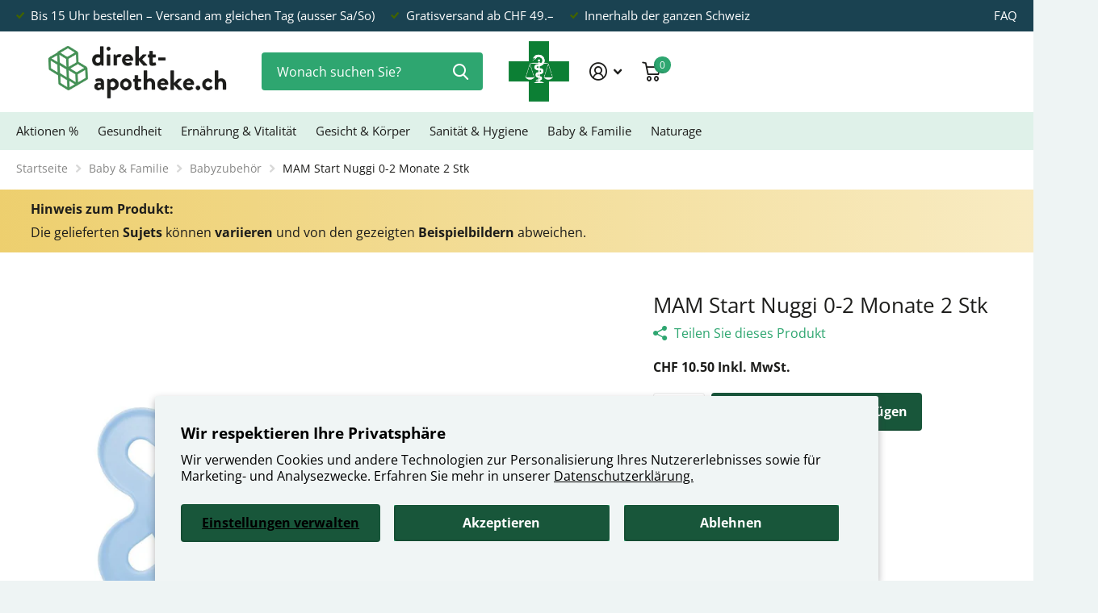

--- FILE ---
content_type: text/html; charset=utf-8
request_url: https://direkt-apotheke.ch/products/mam-start-nuggi-0-2-monate-2-stk
body_size: 26573
content:
<!doctype html>
<html
  lang="de"
  data-theme="xtra"
  dir="ltr"
  class="no-js t1ac "
>
  <head>
    <meta charset="utf-8">
    <meta http-equiv="x-ua-compatible" content="ie=edge">
    <title>
      MAM Start Nuggi 0-2 Monate 2 Stk
       &ndash; direkt-apotheke.ch
    </title><meta name="theme-color" content="">
    <meta name="MobileOptimized" content="320">
    <meta name="HandheldFriendly" content="true">
    <meta name="google-site-verification" content="LpLxBZ7Ew6c5svuoyzzl_o9RrcQS4i-iKW6si1UpifM">
    <meta
      name="viewport"
      content="width=device-width, initial-scale=1, minimum-scale=1, maximum-scale=5, viewport-fit=cover, shrink-to-fit=no"
    >
    <meta name="msapplication-config" content="//direkt-apotheke.ch/cdn/shop/t/80/assets/browserconfig.xml?v=52024572095365081671767005324">
    
    
      <link rel="canonical" href="https://direkt-apotheke.ch/products/mam-start-nuggi-0-2-monate-2-stk">
    

    <link rel="preconnect" href="https://fonts.shopifycdn.com" crossorigin><link rel="preload" as="style" href="//direkt-apotheke.ch/cdn/shop/t/80/assets/screen.css?v=158890118505322614021767005324">
    <link rel="preload" as="style" href="//direkt-apotheke.ch/cdn/shop/t/80/assets/theme-xtra.css?v=83787356234667403861767005324">
    <link rel="preload" as="style" href="//direkt-apotheke.ch/cdn/shop/t/80/assets/screen-settings.css?v=95439609868721740091768802404">
    
    <link rel="preload" as="font" href="//direkt-apotheke.ch/cdn/fonts/open_sans/opensans_n4.c32e4d4eca5273f6d4ee95ddf54b5bbb75fc9b61.woff2" type="font/woff2" crossorigin>
    <link rel="preload" as="font" href="//direkt-apotheke.ch/cdn/fonts/open_sans/opensans_n4.c32e4d4eca5273f6d4ee95ddf54b5bbb75fc9b61.woff2" type="font/woff2" crossorigin>
    <link rel="preload" as="font" href="//direkt-apotheke.ch/cdn/shop/t/80/assets/xtra.woff2?v=8976947910206883911767005324" crossorigin>
    <link href="//direkt-apotheke.ch/cdn/shop/t/80/assets/screen.css?v=158890118505322614021767005324" rel="stylesheet" type="text/css" media="screen" />
    <link href="//direkt-apotheke.ch/cdn/shop/t/80/assets/theme-xtra.css?v=83787356234667403861767005324" rel="stylesheet" type="text/css" media="screen" />
    <link href="//direkt-apotheke.ch/cdn/shop/t/80/assets/screen-settings.css?v=95439609868721740091768802404" rel="stylesheet" type="text/css" media="screen" />
    <noscript><link rel="stylesheet" href="//direkt-apotheke.ch/cdn/shop/t/80/assets/async-menu.css?v=134218099559736441211767005324"></noscript><link href="//direkt-apotheke.ch/cdn/shop/t/80/assets/page-product.css?v=37329894213853036251767005324" rel="stylesheet" type="text/css" media="screen" />

      <link media="screen" rel="stylesheet" href="//direkt-apotheke.ch/cdn/shop/t/80/assets/theme-accessible.css?v=115016643670024741351767005324" id="accessible-mode-css">
<link rel="icon" href="//direkt-apotheke.ch/cdn/shop/files/direkt-apotheke_ch_KREUZ_Def_2021_01_06_transparent.png?crop=center&height=32&v=1613745618&width=32" type="image/png">
      <link rel="mask-icon" href="safari-pinned-tab.svg" color="#333333">
      <link rel="apple-touch-icon" href="apple-touch-icon.png"><link rel="manifest" href="//direkt-apotheke.ch/cdn/shop/t/80/assets/manifest.json?v=29040392606353692311767005324">
    <script>
      document.documentElement.classList.remove('no-js'); document.documentElement.classList.add('js');
    </script>
    <meta name="msapplication-config" content="//direkt-apotheke.ch/cdn/shop/t/80/assets/browserconfig.xml?v=52024572095365081671767005324">
<meta property="og:title" content="MAM Start Nuggi 0-2 Monate 2 Stk">
<meta property="og:type" content="product">
<meta property="og:description" content="Als Schweizer Online-Shop beliefern wir Sie mit einem breiten Sortiment von mehreren tausend Apotheken- und Drogerieprodukten rund um Gesundheit, Pflege und Ernährung innerhalb der ganzen Schweiz.">
<meta property="og:site_name" content="direkt-apotheke.ch">
<meta property="og:url" content="https://direkt-apotheke.ch/products/mam-start-nuggi-0-2-monate-2-stk">

  
  <meta property="product:price:amount" content="CHF 10.50">
  <meta property="og:price:amount" content="CHF 10.50">
  <meta property="og:price:currency" content="CHF">
  <meta property="og:availability" content="instock" />

<meta property="og:image" content="//direkt-apotheke.ch/cdn/shop/files/cd7a2c4138e35fe335e128d348cce57b.jpg?crop=center&height=500&v=1767075979&width=600">

<meta name="twitter:title" content="MAM Start Nuggi 0-2 Monate 2 Stk">
<meta name="twitter:description" content="Als Schweizer Online-Shop beliefern wir Sie mit einem breiten Sortiment von mehreren tausend Apotheken- und Drogerieprodukten rund um Gesundheit, Pflege und Ernährung innerhalb der ganzen Schweiz.">
<meta name="twitter:site" content="direkt-apotheke.ch">

<meta property="twitter:image" content="//direkt-apotheke.ch/cdn/shop/files/cd7a2c4138e35fe335e128d348cce57b.jpg?crop=center&height=500&v=1767075979&width=600">
<script type="application/ld+json">
  [{
        "@context": "http://schema.org",
        "@type": "Product",
        "name": "MAM Start Nuggi 0-2 Monate 2 Stk",
        "url": "https://direkt-apotheke.ch/products/mam-start-nuggi-0-2-monate-2-stk","brand": { "@type": "Brand", "name": "direkt-apotheke.ch" },"image": "//direkt-apotheke.ch/cdn/shop/files/cd7a2c4138e35fe335e128d348cce57b.jpg?crop=center&height=500&v=1767075979&width=600","gtin8": "9001616836718","sku": "1042856","offers": {
          "@type": "Offer",
          "price": "10.5",
          "url": "https://direkt-apotheke.ch/products/mam-start-nuggi-0-2-monate-2-stk",
          "priceValidUntil": "2027-01-21",
          "priceCurrency": "CHF",
            "availability": "https://schema.org/InStock",
            "inventoryLevel": "50"}
      },{
      "@context": "http://schema.org/",
      "@type": "Organization",
      "url": "https://direkt-apotheke.ch/products/mam-start-nuggi-0-2-monate-2-stk",
      "name": "direkt-apotheke.ch",
      "legalName": "direkt-apotheke.ch",
      "description": "Als Schweizer Online-Shop beliefern wir Sie mit einem breiten Sortiment von mehreren tausend Apotheken- und Drogerieprodukten rund um Gesundheit, Pflege und Ernährung innerhalb der ganzen Schweiz.","contactPoint": {
        "@type": "ContactPoint",
        "contactType": "Customer service",
        "telephone": "+41 44 284 80 80"
      },
      "address": {
        "@type": "PostalAddress",
        "streetAddress": "Binzstrasse 38",
        "addressLocality": "Zürich",
        "postalCode": "8045",
        "addressCountry": "SCHWEIZ"
      }
    },
    {
      "@context": "http://schema.org",
      "@type": "WebSite",
      "url": "https://direkt-apotheke.ch/products/mam-start-nuggi-0-2-monate-2-stk",
      "name": "direkt-apotheke.ch",
      "description": "Als Schweizer Online-Shop beliefern wir Sie mit einem breiten Sortiment von mehreren tausend Apotheken- und Drogerieprodukten rund um Gesundheit, Pflege und Ernährung innerhalb der ganzen Schweiz.",
      "author": [
        {
          "@type": "Organization",
          "url": "https://www.someoneyouknow.online",
          "name": "Someoneyouknow",
          "address": {
            "@type": "PostalAddress",
            "streetAddress": "Wilhelminaplein 25",
            "addressLocality": "Eindhoven",
            "addressRegion": "NB",
            "postalCode": "5611 HG",
            "addressCountry": "NL"
          }
        }
      ]
    }
  ]
</script>

    <script>window.performance && window.performance.mark && window.performance.mark('shopify.content_for_header.start');</script><meta id="shopify-digital-wallet" name="shopify-digital-wallet" content="/36373397639/digital_wallets/dialog">
<link rel="alternate" type="application/json+oembed" href="https://direkt-apotheke.ch/products/mam-start-nuggi-0-2-monate-2-stk.oembed">
<script async="async" src="/checkouts/internal/preloads.js?locale=de-CH"></script>
<script id="shopify-features" type="application/json">{"accessToken":"34658a9b3d36045f49959fab30510092","betas":["rich-media-storefront-analytics"],"domain":"direkt-apotheke.ch","predictiveSearch":true,"shopId":36373397639,"locale":"de"}</script>
<script>var Shopify = Shopify || {};
Shopify.shop = "apotheken-shop.myshopify.com";
Shopify.locale = "de";
Shopify.currency = {"active":"CHF","rate":"1.0"};
Shopify.country = "CH";
Shopify.theme = {"name":"Xtra_Theme_Februar_02_2026_VERSION_4.1.1","id":189348348279,"schema_name":"Xtra","schema_version":"4.1.0","theme_store_id":1609,"role":"main"};
Shopify.theme.handle = "null";
Shopify.theme.style = {"id":null,"handle":null};
Shopify.cdnHost = "direkt-apotheke.ch/cdn";
Shopify.routes = Shopify.routes || {};
Shopify.routes.root = "/";</script>
<script type="module">!function(o){(o.Shopify=o.Shopify||{}).modules=!0}(window);</script>
<script>!function(o){function n(){var o=[];function n(){o.push(Array.prototype.slice.apply(arguments))}return n.q=o,n}var t=o.Shopify=o.Shopify||{};t.loadFeatures=n(),t.autoloadFeatures=n()}(window);</script>
<script id="shop-js-analytics" type="application/json">{"pageType":"product"}</script>
<script defer="defer" async type="module" src="//direkt-apotheke.ch/cdn/shopifycloud/shop-js/modules/v2/client.init-shop-cart-sync_kxAhZfSm.de.esm.js"></script>
<script defer="defer" async type="module" src="//direkt-apotheke.ch/cdn/shopifycloud/shop-js/modules/v2/chunk.common_5BMd6ono.esm.js"></script>
<script type="module">
  await import("//direkt-apotheke.ch/cdn/shopifycloud/shop-js/modules/v2/client.init-shop-cart-sync_kxAhZfSm.de.esm.js");
await import("//direkt-apotheke.ch/cdn/shopifycloud/shop-js/modules/v2/chunk.common_5BMd6ono.esm.js");

  window.Shopify.SignInWithShop?.initShopCartSync?.({"fedCMEnabled":true,"windoidEnabled":true});

</script>
<script id="__st">var __st={"a":36373397639,"offset":3600,"reqid":"03d71ca7-9688-4f11-a321-3c758abd6c66-1768939933","pageurl":"direkt-apotheke.ch\/products\/mam-start-nuggi-0-2-monate-2-stk","u":"d1f083200da1","p":"product","rtyp":"product","rid":15101321412983};</script>
<script>window.ShopifyPaypalV4VisibilityTracking = true;</script>
<script id="captcha-bootstrap">!function(){'use strict';const t='contact',e='account',n='new_comment',o=[[t,t],['blogs',n],['comments',n],[t,'customer']],c=[[e,'customer_login'],[e,'guest_login'],[e,'recover_customer_password'],[e,'create_customer']],r=t=>t.map((([t,e])=>`form[action*='/${t}']:not([data-nocaptcha='true']) input[name='form_type'][value='${e}']`)).join(','),a=t=>()=>t?[...document.querySelectorAll(t)].map((t=>t.form)):[];function s(){const t=[...o],e=r(t);return a(e)}const i='password',u='form_key',d=['recaptcha-v3-token','g-recaptcha-response','h-captcha-response',i],f=()=>{try{return window.sessionStorage}catch{return}},m='__shopify_v',_=t=>t.elements[u];function p(t,e,n=!1){try{const o=window.sessionStorage,c=JSON.parse(o.getItem(e)),{data:r}=function(t){const{data:e,action:n}=t;return t[m]||n?{data:e,action:n}:{data:t,action:n}}(c);for(const[e,n]of Object.entries(r))t.elements[e]&&(t.elements[e].value=n);n&&o.removeItem(e)}catch(o){console.error('form repopulation failed',{error:o})}}const l='form_type',E='cptcha';function T(t){t.dataset[E]=!0}const w=window,h=w.document,L='Shopify',v='ce_forms',y='captcha';let A=!1;((t,e)=>{const n=(g='f06e6c50-85a8-45c8-87d0-21a2b65856fe',I='https://cdn.shopify.com/shopifycloud/storefront-forms-hcaptcha/ce_storefront_forms_captcha_hcaptcha.v1.5.2.iife.js',D={infoText:'Durch hCaptcha geschützt',privacyText:'Datenschutz',termsText:'Allgemeine Geschäftsbedingungen'},(t,e,n)=>{const o=w[L][v],c=o.bindForm;if(c)return c(t,g,e,D).then(n);var r;o.q.push([[t,g,e,D],n]),r=I,A||(h.body.append(Object.assign(h.createElement('script'),{id:'captcha-provider',async:!0,src:r})),A=!0)});var g,I,D;w[L]=w[L]||{},w[L][v]=w[L][v]||{},w[L][v].q=[],w[L][y]=w[L][y]||{},w[L][y].protect=function(t,e){n(t,void 0,e),T(t)},Object.freeze(w[L][y]),function(t,e,n,w,h,L){const[v,y,A,g]=function(t,e,n){const i=e?o:[],u=t?c:[],d=[...i,...u],f=r(d),m=r(i),_=r(d.filter((([t,e])=>n.includes(e))));return[a(f),a(m),a(_),s()]}(w,h,L),I=t=>{const e=t.target;return e instanceof HTMLFormElement?e:e&&e.form},D=t=>v().includes(t);t.addEventListener('submit',(t=>{const e=I(t);if(!e)return;const n=D(e)&&!e.dataset.hcaptchaBound&&!e.dataset.recaptchaBound,o=_(e),c=g().includes(e)&&(!o||!o.value);(n||c)&&t.preventDefault(),c&&!n&&(function(t){try{if(!f())return;!function(t){const e=f();if(!e)return;const n=_(t);if(!n)return;const o=n.value;o&&e.removeItem(o)}(t);const e=Array.from(Array(32),(()=>Math.random().toString(36)[2])).join('');!function(t,e){_(t)||t.append(Object.assign(document.createElement('input'),{type:'hidden',name:u})),t.elements[u].value=e}(t,e),function(t,e){const n=f();if(!n)return;const o=[...t.querySelectorAll(`input[type='${i}']`)].map((({name:t})=>t)),c=[...d,...o],r={};for(const[a,s]of new FormData(t).entries())c.includes(a)||(r[a]=s);n.setItem(e,JSON.stringify({[m]:1,action:t.action,data:r}))}(t,e)}catch(e){console.error('failed to persist form',e)}}(e),e.submit())}));const S=(t,e)=>{t&&!t.dataset[E]&&(n(t,e.some((e=>e===t))),T(t))};for(const o of['focusin','change'])t.addEventListener(o,(t=>{const e=I(t);D(e)&&S(e,y())}));const B=e.get('form_key'),M=e.get(l),P=B&&M;t.addEventListener('DOMContentLoaded',(()=>{const t=y();if(P)for(const e of t)e.elements[l].value===M&&p(e,B);[...new Set([...A(),...v().filter((t=>'true'===t.dataset.shopifyCaptcha))])].forEach((e=>S(e,t)))}))}(h,new URLSearchParams(w.location.search),n,t,e,['guest_login'])})(!0,!0)}();</script>
<script integrity="sha256-4kQ18oKyAcykRKYeNunJcIwy7WH5gtpwJnB7kiuLZ1E=" data-source-attribution="shopify.loadfeatures" defer="defer" src="//direkt-apotheke.ch/cdn/shopifycloud/storefront/assets/storefront/load_feature-a0a9edcb.js" crossorigin="anonymous"></script>
<script data-source-attribution="shopify.dynamic_checkout.dynamic.init">var Shopify=Shopify||{};Shopify.PaymentButton=Shopify.PaymentButton||{isStorefrontPortableWallets:!0,init:function(){window.Shopify.PaymentButton.init=function(){};var t=document.createElement("script");t.src="https://direkt-apotheke.ch/cdn/shopifycloud/portable-wallets/latest/portable-wallets.de.js",t.type="module",document.head.appendChild(t)}};
</script>
<script data-source-attribution="shopify.dynamic_checkout.buyer_consent">
  function portableWalletsHideBuyerConsent(e){var t=document.getElementById("shopify-buyer-consent"),n=document.getElementById("shopify-subscription-policy-button");t&&n&&(t.classList.add("hidden"),t.setAttribute("aria-hidden","true"),n.removeEventListener("click",e))}function portableWalletsShowBuyerConsent(e){var t=document.getElementById("shopify-buyer-consent"),n=document.getElementById("shopify-subscription-policy-button");t&&n&&(t.classList.remove("hidden"),t.removeAttribute("aria-hidden"),n.addEventListener("click",e))}window.Shopify?.PaymentButton&&(window.Shopify.PaymentButton.hideBuyerConsent=portableWalletsHideBuyerConsent,window.Shopify.PaymentButton.showBuyerConsent=portableWalletsShowBuyerConsent);
</script>
<script data-source-attribution="shopify.dynamic_checkout.cart.bootstrap">document.addEventListener("DOMContentLoaded",(function(){function t(){return document.querySelector("shopify-accelerated-checkout-cart, shopify-accelerated-checkout")}if(t())Shopify.PaymentButton.init();else{new MutationObserver((function(e,n){t()&&(Shopify.PaymentButton.init(),n.disconnect())})).observe(document.body,{childList:!0,subtree:!0})}}));
</script>
<script id='scb4127' type='text/javascript' async='' src='https://direkt-apotheke.ch/cdn/shopifycloud/privacy-banner/storefront-banner.js'></script><link id="shopify-accelerated-checkout-styles" rel="stylesheet" media="screen" href="https://direkt-apotheke.ch/cdn/shopifycloud/portable-wallets/latest/accelerated-checkout-backwards-compat.css" crossorigin="anonymous">
<style id="shopify-accelerated-checkout-cart">
        #shopify-buyer-consent {
  margin-top: 1em;
  display: inline-block;
  width: 100%;
}

#shopify-buyer-consent.hidden {
  display: none;
}

#shopify-subscription-policy-button {
  background: none;
  border: none;
  padding: 0;
  text-decoration: underline;
  font-size: inherit;
  cursor: pointer;
}

#shopify-subscription-policy-button::before {
  box-shadow: none;
}

      </style>

<script>window.performance && window.performance.mark && window.performance.mark('shopify.content_for_header.end');</script>
    

    <link href="//direkt-apotheke.ch/cdn/shop/t/80/assets/custom.css?v=165811982755168895371767005324" rel="stylesheet" type="text/css" media="screen" />

    
  <script src="https://cdn.shopify.com/extensions/019b0339-f8fc-727d-be59-3bf34a7eb509/theme-app-extension-prod-35/assets/easyslider.min.js" type="text/javascript" defer="defer"></script>
<link href="https://monorail-edge.shopifysvc.com" rel="dns-prefetch">
<script>(function(){if ("sendBeacon" in navigator && "performance" in window) {try {var session_token_from_headers = performance.getEntriesByType('navigation')[0].serverTiming.find(x => x.name == '_s').description;} catch {var session_token_from_headers = undefined;}var session_cookie_matches = document.cookie.match(/_shopify_s=([^;]*)/);var session_token_from_cookie = session_cookie_matches && session_cookie_matches.length === 2 ? session_cookie_matches[1] : "";var session_token = session_token_from_headers || session_token_from_cookie || "";function handle_abandonment_event(e) {var entries = performance.getEntries().filter(function(entry) {return /monorail-edge.shopifysvc.com/.test(entry.name);});if (!window.abandonment_tracked && entries.length === 0) {window.abandonment_tracked = true;var currentMs = Date.now();var navigation_start = performance.timing.navigationStart;var payload = {shop_id: 36373397639,url: window.location.href,navigation_start,duration: currentMs - navigation_start,session_token,page_type: "product"};window.navigator.sendBeacon("https://monorail-edge.shopifysvc.com/v1/produce", JSON.stringify({schema_id: "online_store_buyer_site_abandonment/1.1",payload: payload,metadata: {event_created_at_ms: currentMs,event_sent_at_ms: currentMs}}));}}window.addEventListener('pagehide', handle_abandonment_event);}}());</script>
<script id="web-pixels-manager-setup">(function e(e,d,r,n,o){if(void 0===o&&(o={}),!Boolean(null===(a=null===(i=window.Shopify)||void 0===i?void 0:i.analytics)||void 0===a?void 0:a.replayQueue)){var i,a;window.Shopify=window.Shopify||{};var t=window.Shopify;t.analytics=t.analytics||{};var s=t.analytics;s.replayQueue=[],s.publish=function(e,d,r){return s.replayQueue.push([e,d,r]),!0};try{self.performance.mark("wpm:start")}catch(e){}var l=function(){var e={modern:/Edge?\/(1{2}[4-9]|1[2-9]\d|[2-9]\d{2}|\d{4,})\.\d+(\.\d+|)|Firefox\/(1{2}[4-9]|1[2-9]\d|[2-9]\d{2}|\d{4,})\.\d+(\.\d+|)|Chrom(ium|e)\/(9{2}|\d{3,})\.\d+(\.\d+|)|(Maci|X1{2}).+ Version\/(15\.\d+|(1[6-9]|[2-9]\d|\d{3,})\.\d+)([,.]\d+|)( \(\w+\)|)( Mobile\/\w+|) Safari\/|Chrome.+OPR\/(9{2}|\d{3,})\.\d+\.\d+|(CPU[ +]OS|iPhone[ +]OS|CPU[ +]iPhone|CPU IPhone OS|CPU iPad OS)[ +]+(15[._]\d+|(1[6-9]|[2-9]\d|\d{3,})[._]\d+)([._]\d+|)|Android:?[ /-](13[3-9]|1[4-9]\d|[2-9]\d{2}|\d{4,})(\.\d+|)(\.\d+|)|Android.+Firefox\/(13[5-9]|1[4-9]\d|[2-9]\d{2}|\d{4,})\.\d+(\.\d+|)|Android.+Chrom(ium|e)\/(13[3-9]|1[4-9]\d|[2-9]\d{2}|\d{4,})\.\d+(\.\d+|)|SamsungBrowser\/([2-9]\d|\d{3,})\.\d+/,legacy:/Edge?\/(1[6-9]|[2-9]\d|\d{3,})\.\d+(\.\d+|)|Firefox\/(5[4-9]|[6-9]\d|\d{3,})\.\d+(\.\d+|)|Chrom(ium|e)\/(5[1-9]|[6-9]\d|\d{3,})\.\d+(\.\d+|)([\d.]+$|.*Safari\/(?![\d.]+ Edge\/[\d.]+$))|(Maci|X1{2}).+ Version\/(10\.\d+|(1[1-9]|[2-9]\d|\d{3,})\.\d+)([,.]\d+|)( \(\w+\)|)( Mobile\/\w+|) Safari\/|Chrome.+OPR\/(3[89]|[4-9]\d|\d{3,})\.\d+\.\d+|(CPU[ +]OS|iPhone[ +]OS|CPU[ +]iPhone|CPU IPhone OS|CPU iPad OS)[ +]+(10[._]\d+|(1[1-9]|[2-9]\d|\d{3,})[._]\d+)([._]\d+|)|Android:?[ /-](13[3-9]|1[4-9]\d|[2-9]\d{2}|\d{4,})(\.\d+|)(\.\d+|)|Mobile Safari.+OPR\/([89]\d|\d{3,})\.\d+\.\d+|Android.+Firefox\/(13[5-9]|1[4-9]\d|[2-9]\d{2}|\d{4,})\.\d+(\.\d+|)|Android.+Chrom(ium|e)\/(13[3-9]|1[4-9]\d|[2-9]\d{2}|\d{4,})\.\d+(\.\d+|)|Android.+(UC? ?Browser|UCWEB|U3)[ /]?(15\.([5-9]|\d{2,})|(1[6-9]|[2-9]\d|\d{3,})\.\d+)\.\d+|SamsungBrowser\/(5\.\d+|([6-9]|\d{2,})\.\d+)|Android.+MQ{2}Browser\/(14(\.(9|\d{2,})|)|(1[5-9]|[2-9]\d|\d{3,})(\.\d+|))(\.\d+|)|K[Aa][Ii]OS\/(3\.\d+|([4-9]|\d{2,})\.\d+)(\.\d+|)/},d=e.modern,r=e.legacy,n=navigator.userAgent;return n.match(d)?"modern":n.match(r)?"legacy":"unknown"}(),u="modern"===l?"modern":"legacy",c=(null!=n?n:{modern:"",legacy:""})[u],f=function(e){return[e.baseUrl,"/wpm","/b",e.hashVersion,"modern"===e.buildTarget?"m":"l",".js"].join("")}({baseUrl:d,hashVersion:r,buildTarget:u}),m=function(e){var d=e.version,r=e.bundleTarget,n=e.surface,o=e.pageUrl,i=e.monorailEndpoint;return{emit:function(e){var a=e.status,t=e.errorMsg,s=(new Date).getTime(),l=JSON.stringify({metadata:{event_sent_at_ms:s},events:[{schema_id:"web_pixels_manager_load/3.1",payload:{version:d,bundle_target:r,page_url:o,status:a,surface:n,error_msg:t},metadata:{event_created_at_ms:s}}]});if(!i)return console&&console.warn&&console.warn("[Web Pixels Manager] No Monorail endpoint provided, skipping logging."),!1;try{return self.navigator.sendBeacon.bind(self.navigator)(i,l)}catch(e){}var u=new XMLHttpRequest;try{return u.open("POST",i,!0),u.setRequestHeader("Content-Type","text/plain"),u.send(l),!0}catch(e){return console&&console.warn&&console.warn("[Web Pixels Manager] Got an unhandled error while logging to Monorail."),!1}}}}({version:r,bundleTarget:l,surface:e.surface,pageUrl:self.location.href,monorailEndpoint:e.monorailEndpoint});try{o.browserTarget=l,function(e){var d=e.src,r=e.async,n=void 0===r||r,o=e.onload,i=e.onerror,a=e.sri,t=e.scriptDataAttributes,s=void 0===t?{}:t,l=document.createElement("script"),u=document.querySelector("head"),c=document.querySelector("body");if(l.async=n,l.src=d,a&&(l.integrity=a,l.crossOrigin="anonymous"),s)for(var f in s)if(Object.prototype.hasOwnProperty.call(s,f))try{l.dataset[f]=s[f]}catch(e){}if(o&&l.addEventListener("load",o),i&&l.addEventListener("error",i),u)u.appendChild(l);else{if(!c)throw new Error("Did not find a head or body element to append the script");c.appendChild(l)}}({src:f,async:!0,onload:function(){if(!function(){var e,d;return Boolean(null===(d=null===(e=window.Shopify)||void 0===e?void 0:e.analytics)||void 0===d?void 0:d.initialized)}()){var d=window.webPixelsManager.init(e)||void 0;if(d){var r=window.Shopify.analytics;r.replayQueue.forEach((function(e){var r=e[0],n=e[1],o=e[2];d.publishCustomEvent(r,n,o)})),r.replayQueue=[],r.publish=d.publishCustomEvent,r.visitor=d.visitor,r.initialized=!0}}},onerror:function(){return m.emit({status:"failed",errorMsg:"".concat(f," has failed to load")})},sri:function(e){var d=/^sha384-[A-Za-z0-9+/=]+$/;return"string"==typeof e&&d.test(e)}(c)?c:"",scriptDataAttributes:o}),m.emit({status:"loading"})}catch(e){m.emit({status:"failed",errorMsg:(null==e?void 0:e.message)||"Unknown error"})}}})({shopId: 36373397639,storefrontBaseUrl: "https://direkt-apotheke.ch",extensionsBaseUrl: "https://extensions.shopifycdn.com/cdn/shopifycloud/web-pixels-manager",monorailEndpoint: "https://monorail-edge.shopifysvc.com/unstable/produce_batch",surface: "storefront-renderer",enabledBetaFlags: ["2dca8a86"],webPixelsConfigList: [{"id":"941162871","configuration":"{\"config\":\"{\\\"pixel_id\\\":\\\"G-553TTV8B8D\\\",\\\"gtag_events\\\":[{\\\"type\\\":\\\"purchase\\\",\\\"action_label\\\":\\\"G-553TTV8B8D\\\"},{\\\"type\\\":\\\"page_view\\\",\\\"action_label\\\":\\\"G-553TTV8B8D\\\"},{\\\"type\\\":\\\"view_item\\\",\\\"action_label\\\":\\\"G-553TTV8B8D\\\"},{\\\"type\\\":\\\"search\\\",\\\"action_label\\\":\\\"G-553TTV8B8D\\\"},{\\\"type\\\":\\\"add_to_cart\\\",\\\"action_label\\\":\\\"G-553TTV8B8D\\\"},{\\\"type\\\":\\\"begin_checkout\\\",\\\"action_label\\\":\\\"G-553TTV8B8D\\\"},{\\\"type\\\":\\\"add_payment_info\\\",\\\"action_label\\\":\\\"G-553TTV8B8D\\\"}],\\\"enable_monitoring_mode\\\":false}\"}","eventPayloadVersion":"v1","runtimeContext":"OPEN","scriptVersion":"b2a88bafab3e21179ed38636efcd8a93","type":"APP","apiClientId":1780363,"privacyPurposes":[],"dataSharingAdjustments":{"protectedCustomerApprovalScopes":["read_customer_address","read_customer_email","read_customer_name","read_customer_personal_data","read_customer_phone"]}},{"id":"shopify-app-pixel","configuration":"{}","eventPayloadVersion":"v1","runtimeContext":"STRICT","scriptVersion":"0450","apiClientId":"shopify-pixel","type":"APP","privacyPurposes":["ANALYTICS","MARKETING"]},{"id":"shopify-custom-pixel","eventPayloadVersion":"v1","runtimeContext":"LAX","scriptVersion":"0450","apiClientId":"shopify-pixel","type":"CUSTOM","privacyPurposes":["ANALYTICS","MARKETING"]}],isMerchantRequest: false,initData: {"shop":{"name":"direkt-apotheke.ch","paymentSettings":{"currencyCode":"CHF"},"myshopifyDomain":"apotheken-shop.myshopify.com","countryCode":"CH","storefrontUrl":"https:\/\/direkt-apotheke.ch"},"customer":null,"cart":null,"checkout":null,"productVariants":[{"price":{"amount":10.5,"currencyCode":"CHF"},"product":{"title":"MAM Start Nuggi 0-2 Monate 2 Stk","vendor":"direkt-apotheke.ch","id":"15101321412983","untranslatedTitle":"MAM Start Nuggi 0-2 Monate 2 Stk","url":"\/products\/mam-start-nuggi-0-2-monate-2-stk","type":""},"id":"55649999847799","image":{"src":"\/\/direkt-apotheke.ch\/cdn\/shop\/files\/cd7a2c4138e35fe335e128d348cce57b.jpg?v=1767075979"},"sku":"1042856","title":"MAM Start Nuggi 0-2 Monate 2 Stk","untranslatedTitle":"MAM Start Nuggi 0-2 Monate 2 Stk"}],"purchasingCompany":null},},"https://direkt-apotheke.ch/cdn","fcfee988w5aeb613cpc8e4bc33m6693e112",{"modern":"","legacy":""},{"shopId":"36373397639","storefrontBaseUrl":"https:\/\/direkt-apotheke.ch","extensionBaseUrl":"https:\/\/extensions.shopifycdn.com\/cdn\/shopifycloud\/web-pixels-manager","surface":"storefront-renderer","enabledBetaFlags":"[\"2dca8a86\"]","isMerchantRequest":"false","hashVersion":"fcfee988w5aeb613cpc8e4bc33m6693e112","publish":"custom","events":"[[\"page_viewed\",{}],[\"product_viewed\",{\"productVariant\":{\"price\":{\"amount\":10.5,\"currencyCode\":\"CHF\"},\"product\":{\"title\":\"MAM Start Nuggi 0-2 Monate 2 Stk\",\"vendor\":\"direkt-apotheke.ch\",\"id\":\"15101321412983\",\"untranslatedTitle\":\"MAM Start Nuggi 0-2 Monate 2 Stk\",\"url\":\"\/products\/mam-start-nuggi-0-2-monate-2-stk\",\"type\":\"\"},\"id\":\"55649999847799\",\"image\":{\"src\":\"\/\/direkt-apotheke.ch\/cdn\/shop\/files\/cd7a2c4138e35fe335e128d348cce57b.jpg?v=1767075979\"},\"sku\":\"1042856\",\"title\":\"MAM Start Nuggi 0-2 Monate 2 Stk\",\"untranslatedTitle\":\"MAM Start Nuggi 0-2 Monate 2 Stk\"}}]]"});</script><script>
  window.ShopifyAnalytics = window.ShopifyAnalytics || {};
  window.ShopifyAnalytics.meta = window.ShopifyAnalytics.meta || {};
  window.ShopifyAnalytics.meta.currency = 'CHF';
  var meta = {"product":{"id":15101321412983,"gid":"gid:\/\/shopify\/Product\/15101321412983","vendor":"direkt-apotheke.ch","type":"","handle":"mam-start-nuggi-0-2-monate-2-stk","variants":[{"id":55649999847799,"price":1050,"name":"MAM Start Nuggi 0-2 Monate 2 Stk - MAM Start Nuggi 0-2 Monate 2 Stk","public_title":"MAM Start Nuggi 0-2 Monate 2 Stk","sku":"1042856"}],"remote":false},"page":{"pageType":"product","resourceType":"product","resourceId":15101321412983,"requestId":"03d71ca7-9688-4f11-a321-3c758abd6c66-1768939933"}};
  for (var attr in meta) {
    window.ShopifyAnalytics.meta[attr] = meta[attr];
  }
</script>
<script class="analytics">
  (function () {
    var customDocumentWrite = function(content) {
      var jquery = null;

      if (window.jQuery) {
        jquery = window.jQuery;
      } else if (window.Checkout && window.Checkout.$) {
        jquery = window.Checkout.$;
      }

      if (jquery) {
        jquery('body').append(content);
      }
    };

    var hasLoggedConversion = function(token) {
      if (token) {
        return document.cookie.indexOf('loggedConversion=' + token) !== -1;
      }
      return false;
    }

    var setCookieIfConversion = function(token) {
      if (token) {
        var twoMonthsFromNow = new Date(Date.now());
        twoMonthsFromNow.setMonth(twoMonthsFromNow.getMonth() + 2);

        document.cookie = 'loggedConversion=' + token + '; expires=' + twoMonthsFromNow;
      }
    }

    var trekkie = window.ShopifyAnalytics.lib = window.trekkie = window.trekkie || [];
    if (trekkie.integrations) {
      return;
    }
    trekkie.methods = [
      'identify',
      'page',
      'ready',
      'track',
      'trackForm',
      'trackLink'
    ];
    trekkie.factory = function(method) {
      return function() {
        var args = Array.prototype.slice.call(arguments);
        args.unshift(method);
        trekkie.push(args);
        return trekkie;
      };
    };
    for (var i = 0; i < trekkie.methods.length; i++) {
      var key = trekkie.methods[i];
      trekkie[key] = trekkie.factory(key);
    }
    trekkie.load = function(config) {
      trekkie.config = config || {};
      trekkie.config.initialDocumentCookie = document.cookie;
      var first = document.getElementsByTagName('script')[0];
      var script = document.createElement('script');
      script.type = 'text/javascript';
      script.onerror = function(e) {
        var scriptFallback = document.createElement('script');
        scriptFallback.type = 'text/javascript';
        scriptFallback.onerror = function(error) {
                var Monorail = {
      produce: function produce(monorailDomain, schemaId, payload) {
        var currentMs = new Date().getTime();
        var event = {
          schema_id: schemaId,
          payload: payload,
          metadata: {
            event_created_at_ms: currentMs,
            event_sent_at_ms: currentMs
          }
        };
        return Monorail.sendRequest("https://" + monorailDomain + "/v1/produce", JSON.stringify(event));
      },
      sendRequest: function sendRequest(endpointUrl, payload) {
        // Try the sendBeacon API
        if (window && window.navigator && typeof window.navigator.sendBeacon === 'function' && typeof window.Blob === 'function' && !Monorail.isIos12()) {
          var blobData = new window.Blob([payload], {
            type: 'text/plain'
          });

          if (window.navigator.sendBeacon(endpointUrl, blobData)) {
            return true;
          } // sendBeacon was not successful

        } // XHR beacon

        var xhr = new XMLHttpRequest();

        try {
          xhr.open('POST', endpointUrl);
          xhr.setRequestHeader('Content-Type', 'text/plain');
          xhr.send(payload);
        } catch (e) {
          console.log(e);
        }

        return false;
      },
      isIos12: function isIos12() {
        return window.navigator.userAgent.lastIndexOf('iPhone; CPU iPhone OS 12_') !== -1 || window.navigator.userAgent.lastIndexOf('iPad; CPU OS 12_') !== -1;
      }
    };
    Monorail.produce('monorail-edge.shopifysvc.com',
      'trekkie_storefront_load_errors/1.1',
      {shop_id: 36373397639,
      theme_id: 189348348279,
      app_name: "storefront",
      context_url: window.location.href,
      source_url: "//direkt-apotheke.ch/cdn/s/trekkie.storefront.cd680fe47e6c39ca5d5df5f0a32d569bc48c0f27.min.js"});

        };
        scriptFallback.async = true;
        scriptFallback.src = '//direkt-apotheke.ch/cdn/s/trekkie.storefront.cd680fe47e6c39ca5d5df5f0a32d569bc48c0f27.min.js';
        first.parentNode.insertBefore(scriptFallback, first);
      };
      script.async = true;
      script.src = '//direkt-apotheke.ch/cdn/s/trekkie.storefront.cd680fe47e6c39ca5d5df5f0a32d569bc48c0f27.min.js';
      first.parentNode.insertBefore(script, first);
    };
    trekkie.load(
      {"Trekkie":{"appName":"storefront","development":false,"defaultAttributes":{"shopId":36373397639,"isMerchantRequest":null,"themeId":189348348279,"themeCityHash":"2007465063311322785","contentLanguage":"de","currency":"CHF","eventMetadataId":"7f0342fc-6b30-4519-be18-51c2da56a752"},"isServerSideCookieWritingEnabled":true,"monorailRegion":"shop_domain","enabledBetaFlags":["65f19447"]},"Session Attribution":{},"S2S":{"facebookCapiEnabled":false,"source":"trekkie-storefront-renderer","apiClientId":580111}}
    );

    var loaded = false;
    trekkie.ready(function() {
      if (loaded) return;
      loaded = true;

      window.ShopifyAnalytics.lib = window.trekkie;

      var originalDocumentWrite = document.write;
      document.write = customDocumentWrite;
      try { window.ShopifyAnalytics.merchantGoogleAnalytics.call(this); } catch(error) {};
      document.write = originalDocumentWrite;

      window.ShopifyAnalytics.lib.page(null,{"pageType":"product","resourceType":"product","resourceId":15101321412983,"requestId":"03d71ca7-9688-4f11-a321-3c758abd6c66-1768939933","shopifyEmitted":true});

      var match = window.location.pathname.match(/checkouts\/(.+)\/(thank_you|post_purchase)/)
      var token = match? match[1]: undefined;
      if (!hasLoggedConversion(token)) {
        setCookieIfConversion(token);
        window.ShopifyAnalytics.lib.track("Viewed Product",{"currency":"CHF","variantId":55649999847799,"productId":15101321412983,"productGid":"gid:\/\/shopify\/Product\/15101321412983","name":"MAM Start Nuggi 0-2 Monate 2 Stk - MAM Start Nuggi 0-2 Monate 2 Stk","price":"10.50","sku":"1042856","brand":"direkt-apotheke.ch","variant":"MAM Start Nuggi 0-2 Monate 2 Stk","category":"","nonInteraction":true,"remote":false},undefined,undefined,{"shopifyEmitted":true});
      window.ShopifyAnalytics.lib.track("monorail:\/\/trekkie_storefront_viewed_product\/1.1",{"currency":"CHF","variantId":55649999847799,"productId":15101321412983,"productGid":"gid:\/\/shopify\/Product\/15101321412983","name":"MAM Start Nuggi 0-2 Monate 2 Stk - MAM Start Nuggi 0-2 Monate 2 Stk","price":"10.50","sku":"1042856","brand":"direkt-apotheke.ch","variant":"MAM Start Nuggi 0-2 Monate 2 Stk","category":"","nonInteraction":true,"remote":false,"referer":"https:\/\/direkt-apotheke.ch\/products\/mam-start-nuggi-0-2-monate-2-stk"});
      }
    });


        var eventsListenerScript = document.createElement('script');
        eventsListenerScript.async = true;
        eventsListenerScript.src = "//direkt-apotheke.ch/cdn/shopifycloud/storefront/assets/shop_events_listener-3da45d37.js";
        document.getElementsByTagName('head')[0].appendChild(eventsListenerScript);

})();</script>
<script
  defer
  src="https://direkt-apotheke.ch/cdn/shopifycloud/perf-kit/shopify-perf-kit-3.0.4.min.js"
  data-application="storefront-renderer"
  data-shop-id="36373397639"
  data-render-region="gcp-us-east1"
  data-page-type="product"
  data-theme-instance-id="189348348279"
  data-theme-name="Xtra"
  data-theme-version="4.1.0"
  data-monorail-region="shop_domain"
  data-resource-timing-sampling-rate="10"
  data-shs="true"
  data-shs-beacon="true"
  data-shs-export-with-fetch="true"
  data-shs-logs-sample-rate="1"
  data-shs-beacon-endpoint="https://direkt-apotheke.ch/api/collect"
></script>
</head>
  <body class="template-product">
    <div id="root"><nav id="skip">
    <ul>
        <li><a href="/" accesskey="a" class="link-accessible">Zugänglichkeitsmodus umschalten (a)</a></li>
        <li><a href="/" accesskey="h">Zur Startseite gehen (h)</a></li>
        <li><a href="#nav" accesskey="n">Zur Navigation gehen (n)</a></li>
        <li><a href="/search" aria-controls="search" accesskey="s">Weiter zur Suche (s)</a></li>
        <li><a href="#content" accesskey="c">Weiter zum Inhalt (c)</a></li>
        <li><a href="#shopify-section-footer" accesskey="f">Zur Fusszeile gehen (f)</a></li>
    </ul>
</nav><!-- BEGIN sections: header-group -->
<div id="shopify-section-sections--27348025934199__header" class="shopify-section shopify-section-group-header-group shopify-section-header">
<script>document.documentElement.classList.add('t1nb');document.documentElement.classList.add('search-compact-is-centered');</script><nav id="nav-top"><ul class="l4us mobile-text-center" data-autoplay=2000><li >
              Bis 15 Uhr bestellen – Versand am gleichen Tag (ausser Sa/So)  
            </li><li >
              Gratisversand ab CHF 49.–
            </li><li >
              Innerhalb der ganzen Schweiz
            </li></ul><ul data-type="top-nav">
      <li><a href="/pages/faq">FAQ</a></li>
      
</ul>
  </nav><div id="header-outer">
  <div id="header">
    <div id="header-inner" class="
    
    hide-btn
    
    hide-btn-mobile
    text-center-mobile
    
    
    
  "><p class="link-btn">
    <a href="/" aria-controls="nav">Katalog ansehen <i aria-hidden="true" class="icon-chevron-down"></i></a>
    <a class="search-compact" href="#search" aria-controls="search"><i aria-hidden="true" class="icon-zoom"></i> <span class="hidden">Suche</span></a>
  </p>
<p id="logo">
    <a href="/"><picture><img
            class="logo-img"
            
              srcset=",//direkt-apotheke.ch/cdn/shop/files/direkt-apotheke_ch_Logo_Def_2021_01_06_1bad1f29-a821-4a20-bfea-d3c1fae7381b.png?pad_color=fff&v=1637758935&width=165 165w,//direkt-apotheke.ch/cdn/shop/files/direkt-apotheke_ch_Logo_Def_2021_01_06_1bad1f29-a821-4a20-bfea-d3c1fae7381b.png?pad_color=fff&v=1637758935&width=240 240w,//direkt-apotheke.ch/cdn/shop/files/direkt-apotheke_ch_Logo_Def_2021_01_06_1bad1f29-a821-4a20-bfea-d3c1fae7381b.png?pad_color=fff&v=1637758935&width=350 350w,//direkt-apotheke.ch/cdn/shop/files/direkt-apotheke_ch_Logo_Def_2021_01_06_1bad1f29-a821-4a20-bfea-d3c1fae7381b.png?pad_color=fff&v=1637758935&width=533 533w,//direkt-apotheke.ch/cdn/shop/files/direkt-apotheke_ch_Logo_Def_2021_01_06_1bad1f29-a821-4a20-bfea-d3c1fae7381b.png?pad_color=fff&v=1637758935&width=720 720w"
              src="//direkt-apotheke.ch/cdn/shop/files/direkt-apotheke_ch_Logo_Def_2021_01_06_1bad1f29-a821-4a20-bfea-d3c1fae7381b.png?v=1637758935&width=240"
            
            sizes="
              (min-width: 760px) 240
              120
            "
            width="240"
            height="36"
            alt="direkt-apotheke.ch"
          >
        </picture></a><style data-shopify>
        #logo {
          --logo_w: 240px;
        }
        @media only screen and (max-width: 47.5em) {
          #logo {
            --logo_w: 120px;
          }
        }
      </style>
</p>
<form action="/search" method="get" id="search" class="
    
    text-center-sticky
    compact-handle
    ">
    <fieldset>
      <legend>Suche</legend>
      <p>
        <label for="search_main">Suche</label>
        <input type="search" id="search_main" name="q" placeholder="Wonach suchen Sie?" autocomplete="off" required>
        <button type="submit" class="override">Absenden</button>
      </p>
      <div id="livesearch">
        <div class="cols">
          <p>Suchergebnisse</p>
        </div>
      </div>
    </fieldset>
  </form>
<nav id="nav-user">
        <ul data-type="user-nav">
            <li class="mobile-hide">
              <a href="/pages/uber-uns-1" rel="external noopener" target="external">
                <img
                        
                          srcset=",//direkt-apotheke.ch/cdn/shop/files/1024px-Logo-Apotheke-CH-alt.png?pad_color=fff&v=1688559483&width=165 165w,//direkt-apotheke.ch/cdn/shop/files/1024px-Logo-Apotheke-CH-alt.png?pad_color=fff&v=1688559483&width=240 240w,//direkt-apotheke.ch/cdn/shop/files/1024px-Logo-Apotheke-CH-alt.png?pad_color=fff&v=1688559483&width=350 350w,//direkt-apotheke.ch/cdn/shop/files/1024px-Logo-Apotheke-CH-alt.png?pad_color=fff&v=1688559483&width=533 533w"
                          src="//direkt-apotheke.ch/cdn/shop/files/1024px-Logo-Apotheke-CH-alt.png?v=1688559483&width=75"
                        
                        width="75"
                        height="35"
                        alt="Kopfzeile extra Bild"
                >
              </a>
              <style data-shopify>
                #nav-user > ul > li > a img {
                width: 75px!important;
                }
              </style>
            </li><li class="mobile-only"><a href="/pages/faq">FAQ</a></li><li class="sub user-login menu-hide"><a href="/account/login" class="toggle mobile-hide"><i aria-hidden="true" aria-label="Anmelden" class="icon-user"></i> <span class="desktop-hide">Anmelden</span></a>
                <a href="/account/login" class="mobile-only" data-panel="login" aria-label="Anmelden"><i aria-hidden="true" class="icon-user"></i> <span class="desktop-hide">Anmelden</span></a><form method="post" action="/account/login" id="customer_login" accept-charset="UTF-8" data-login-with-shop-sign-in="true" class="f8vl"><input type="hidden" name="form_type" value="customer_login" /><input type="hidden" name="utf8" value="✓" /><fieldset>
                    <legend>Anmeldung</legend>
                    <p class="strong">Anmeldung</p>
                    <p>
                      <label for="login_email_address">E-Mail<span class="overlay-theme">*</span></label>
                      <input type="email" id="login_email_address" name="customer[email]" placeholder="E-Mail" required>
                    </p>
                    <p>
                      <label for="login_password">Passwort<span class="overlay-theme">*</span> <a href="./" class="show"><span>Toon</span> <span class="hidden">Hide</span></a></label>
                      <input type="password" id="login_password" name="customer[password]" placeholder="Passwort" required>
                      <a href="/account/login#recover" class="size-12">Haben Sie Ihr Passwort vergessen?</a>
                    </p>
                    <p class="submit">
                      <button type="submit">Anmelden</button>
                      Sie haben noch kein Konto?<br> <a href="/account/register" class="overlay-content">Konto erstellen</a>
                    </p>
                  </fieldset></form></li>
            <li class="cart">
              <a href="/cart" data-panel="cart" aria-label="Winkelwagen"><i aria-hidden="true" class="icon-cart"><span id="cart-count">0</span></i> <span class="hidden">Warenkorb</span></a>
            </li>
          
        </ul>
      </nav>
    </div>
  </div><nav id="nav" aria-label="Menü" class=" text-center  has-menu-bar  s1hd ">
      <ul data-type="main-nav" ><li class=" " >
            <a accesskey="1" href="/collections/produkte-mit-rabatt">Aktionen %
</a></li><li class="sub-static " >
            <a accesskey="2" href="/collections/gesundheit">Gesundheit
</a>
                <a href="./" class="toggle">Alle Kategorien anzeigen</a>
                <em>(2)</em>
                <ul><li>
                        <ul>
                            <li>
                                <a href="/collections/atemwege">Atemwege
                                </a>
                                    <a href="/collections/atemwege" class="toggle">Untermenü umschalten Atemwege</a>
                                    <ul><li>
                                            <a href="/collections/husten">Husten
                                            </a>
                                        </li><li>
                                            <a href="/collections/halsweh">Halsweh
                                            </a>
                                        </li><li>
                                            <a href="/collections/schnupfen">Schnupfen
                                            </a>
                                        </li><li>
                                            <a href="/collections/heuschnupfen-1">Heuschnupfen
                                            </a>
                                        </li></ul></li>
                            </li>
                        </ul><li>
                        <ul>
                            <li>
                                <a href="/collections/augen">Augen und Ohren
                                </a></li>
                            </li>
                        </ul><li>
                        <ul>
                            <li>
                                <a href="/collections/muskeln-und-gelenke">Muskeln & Gelenke
                                </a>
                                    <a href="/collections/muskeln-und-gelenke" class="toggle">Untermenü umschalten Muskeln &amp; Gelenke</a>
                                    <ul><li>
                                            <a href="/collections/einreibungen-und-waermepflaster">Einreibungen und Wärmepflaster
                                            </a>
                                        </li><li>
                                            <a href="/collections/gelenkaufbau-und-schutz">Gelenkaufbau und -schutz
                                            </a>
                                        </li></ul></li>
                            </li>
                        </ul><li>
                        <ul>
                            <li>
                                <a href="/collections/venenstarkung">Venenstärkung
                                </a></li>
                            </li>
                        </ul><li>
                        <ul>
                            <li>
                                <a href="/collections/hautversorgung">Hautversorgung
                                </a>
                                    <a href="/collections/hautversorgung" class="toggle">Untermenü umschalten Hautversorgung</a>
                                    <ul><li>
                                            <a href="/collections/hautpflege">Hautpflege
                                            </a>
                                        </li><li>
                                            <a href="/collections/wundheilung-und-desinfektion">Wunden & Desinfektion
                                            </a>
                                        </li><li>
                                            <a href="/collections/juckreizstillung">Juckreizstillung
                                            </a>
                                        </li></ul></li>
                            </li>
                        </ul><li>
                        <ul>
                            <li>
                                <a href="/collections/magen-und-darm">Magen & Darm
                                </a>
                                    <a href="/collections/magen-und-darm" class="toggle">Untermenü umschalten Magen &amp; Darm</a>
                                    <ul><li>
                                            <a href="/collections/magenbrennen">Magenbrennen
                                            </a>
                                        </li><li>
                                            <a href="/collections/verdauung">Verdauung
                                            </a>
                                        </li></ul></li>
                            </li>
                        </ul><li>
                        <ul>
                            <li>
                                <a href="/collections/nieren-blase">Nieren & Blase
                                </a></li>
                            </li>
                        </ul><li>
                        <ul>
                            <li>
                                <a href="/collections/messgeraete">Messgeräte
                                </a>
                                    <a href="/collections/messgeraete" class="toggle">Untermenü umschalten Messgeräte</a>
                                    <ul><li>
                                            <a href="/collections/blutdruckmesser">Blutdruckmesser
                                            </a>
                                        </li><li>
                                            <a href="/collections/fieberthermometer">Fieberthermometer
                                            </a>
                                        </li><li>
                                            <a href="/collections/blutzuckermesser">Blutzuckermesser
                                            </a>
                                        </li></ul></li>
                            </li>
                        </ul><li>
                        <ul>
                            <li>
                                <a href="/collections/tiere-inkl-heilmittel-fur-tiere">Tierwohl
                                </a></li>
                            </li>
                        </ul></ul></li><li class="sub-static " >
            <a accesskey="3" href="/collections/ernaehrung-vitalitaet">Ernährung & Vitalität
</a>
                <a href="./" class="toggle">Alle Kategorien anzeigen</a>
                <em>(3)</em>
                <ul><li>
                        <ul>
                            <li>
                                <a href="/collections/nahrungsergaenzungen">Nahrungsergänzungen
                                </a></li>
                            </li>
                        </ul><li>
                        <ul>
                            <li>
                                <a href="/collections/sporternahrung">Sporternährung
                                </a></li>
                            </li>
                        </ul><li>
                        <ul>
                            <li>
                                <a href="/collections/reformartikel">Reformartikel
                                </a></li>
                            </li>
                        </ul><li>
                        <ul>
                            <li>
                                <a href="/collections/gewichtsabnahme-mahlzeitenersatz">Gewichtsabnahme & Mahlzeitersatz
                                </a></li>
                            </li>
                        </ul><li>
                        <ul>
                            <li>
                                <a href="/collections/glutenfreie-ernahrung">Glutenfreie Ernährung
                                </a>
                                    <a href="/collections/glutenfreie-ernahrung" class="toggle">Untermenü umschalten Glutenfreie Ernährung</a>
                                    <ul><li>
                                            <a href="/collections/glutenfreie-brote-und-backwaren">Glutenfreie Brote und Backwaren
                                            </a>
                                        </li><li>
                                            <a href="/collections/glutenfreie-riegel-kekse-und-snacks"> Glutenfreie Riegel und Snacks
                                            </a>
                                        </li><li>
                                            <a href="/collections/glutenfrei-backen-mehl-und-backmischungen">Glutenfrei Backen
                                            </a>
                                        </li></ul></li>
                            </li>
                        </ul><li>
                        <ul>
                            <li>
                                <a href="/collections/saeure-basenhaushalt">Säure- & Basenhaushalt
                                </a></li>
                            </li>
                        </ul><li>
                        <ul>
                            <li>
                                <a href="/collections/entspannung">Entspannung
                                </a></li>
                            </li>
                        </ul><li>
                        <ul>
                            <li>
                                <a href="/collections/getraenke">Getränke
                                </a></li>
                            </li>
                        </ul><li>
                        <ul>
                            <li>
                                <a href="/collections/bonbons">Bonbons
                                </a></li>
                            </li>
                        </ul><li>
                        <ul>
                            <li>
                                <a href="/collections/restliches-gesunde-ernahrung">Koch- & Backmittel
                                </a></li>
                            </li>
                        </ul><li>
                        <ul>
                            <li>
                                <a href="/collections/spezialernahrung">Spezialernährung
                                </a></li>
                            </li>
                        </ul></ul></li><li class="sub-static " >
            <a accesskey="4" href="/collections/gesicht-und-korper">Gesicht & Körper
</a>
                <a href="./" class="toggle">Alle Kategorien anzeigen</a>
                <em>(4)</em>
                <ul><li>
                        <ul>
                            <li>
                                <a href="/collections/koerperpflege">Körperpflege
                                </a>
                                    <a href="/collections/koerperpflege" class="toggle">Untermenü umschalten Körperpflege</a>
                                    <ul><li>
                                            <a href="/collections/bodylotions-ole">Bodylotions & Öle
                                            </a>
                                        </li><li>
                                            <a href="/collections/duschmittel-seife">Dusche, Bad und Seife
                                            </a>
                                        </li><li>
                                            <a href="/collections/deodorants">Deodorants
                                            </a>
                                        </li><li>
                                            <a href="/collections/enthaarung">Enthaarung
                                            </a>
                                        </li><li>
                                            <a href="/collections/cellulite">Cellulite
                                            </a>
                                        </li></ul></li>
                            </li>
                        </ul><li>
                        <ul>
                            <li>
                                <a href="/collections/gesichtspflege-damen">Gesichtspflege Damen
                                </a>
                                    <a href="/collections/gesichtspflege-damen" class="toggle">Untermenü umschalten Gesichtspflege Damen</a>
                                    <ul><li>
                                            <a href="/collections/reinigung">Reinigung
                                            </a>
                                        </li><li>
                                            <a href="/collections/tagespflege">Tagespflege
                                            </a>
                                        </li><li>
                                            <a href="/collections/nachtpflege">Nachtpflege
                                            </a>
                                        </li><li>
                                            <a href="/collections/augenpflege">Augenpflege
                                            </a>
                                        </li><li>
                                            <a href="/collections/seren">Seren
                                            </a>
                                        </li><li>
                                            <a href="/collections/weitere">Weitere
                                            </a>
                                        </li></ul></li>
                            </li>
                        </ul><li>
                        <ul>
                            <li>
                                <a href="/collections/lippenpflege">Lippenpflege
                                </a></li>
                            </li>
                        </ul><li>
                        <ul>
                            <li>
                                <a href="/collections/dekorativ">Make-up
                                </a>
                                    <a href="/collections/dekorativ" class="toggle">Untermenü umschalten Make-up</a>
                                    <ul><li>
                                            <a href="/collections/teint">Teint
                                            </a>
                                        </li><li>
                                            <a href="/collections/augen-1">Augen
                                            </a>
                                        </li><li>
                                            <a href="/collections/lippen">Lippen
                                            </a>
                                        </li><li>
                                            <a href="/collections/nagellacke-farbig">Nägel
                                            </a>
                                        </li></ul></li>
                            </li>
                        </ul><li>
                        <ul>
                            <li>
                                <a href="/collections/haarpflege">Haarpflege
                                </a>
                                    <a href="/collections/haarpflege" class="toggle">Untermenü umschalten Haarpflege</a>
                                    <ul><li>
                                            <a href="/collections/shampoos">Shampoos
                                            </a>
                                        </li><li>
                                            <a href="/collections/haarstyling">Haarstyling
                                            </a>
                                        </li><li>
                                            <a href="/collections/spezialhaarpflege">Spezialhaarpflege
                                            </a>
                                        </li><li>
                                            <a href="/collections/haarfarben">Haarfarben
                                            </a>
                                        </li><li>
                                            <a href="/collections/zubehor">Zubehör
                                            </a>
                                        </li></ul></li>
                            </li>
                        </ul><li>
                        <ul>
                            <li>
                                <a href="/collections/herrenpflege">Herrenpflege
                                </a>
                                    <a href="/collections/herrenpflege" class="toggle">Untermenü umschalten Herrenpflege</a>
                                    <ul><li>
                                            <a href="/collections/rasur">Rasur
                                            </a>
                                        </li><li>
                                            <a href="/collections/gesichtspflege">Gesichtspflege
                                            </a>
                                        </li><li>
                                            <a href="/collections/koerperpflege-fuer-herren">Körperpflege für Herren
                                            </a>
                                        </li></ul></li>
                            </li>
                        </ul><li>
                        <ul>
                            <li>
                                <a href="/collections/hand-und-nagelpflege">Hand- & Nagelpflege
                                </a>
                                    <a href="/collections/hand-und-nagelpflege" class="toggle">Untermenü umschalten Hand- &amp; Nagelpflege</a>
                                    <ul><li>
                                            <a href="/collections/handpflege">Handpflege
                                            </a>
                                        </li><li>
                                            <a href="/collections/nagelpflege">Nagelpflege
                                            </a>
                                        </li></ul></li>
                            </li>
                        </ul><li>
                        <ul>
                            <li>
                                <a href="/collections/fusspflege">Fusspflege
                                </a></li>
                            </li>
                        </ul><li>
                        <ul>
                            <li>
                                <a href="/collections/zahnpflege">Zahnpflege
                                </a>
                                    <a href="/collections/zahnpflege" class="toggle">Untermenü umschalten Zahnpflege</a>
                                    <ul><li>
                                            <a href="/collections/zahnpasten">Zahnpasten
                                            </a>
                                        </li><li>
                                            <a href="/collections/zahnbursten">Zahnbürsten
                                            </a>
                                        </li><li>
                                            <a href="/collections/mundspulungen">Mundspülungen
                                            </a>
                                        </li><li>
                                            <a href="/collections/zahnseide-interdentalbursten">Zahnseide & Interdentalbürsten
                                            </a>
                                        </li><li>
                                            <a href="/collections/zahnersatzpflege">Zahnersatzpflege
                                            </a>
                                        </li></ul></li>
                            </li>
                        </ul><li>
                        <ul>
                            <li>
                                <a href="/collections/sonnenschutz-pflege">Sonnenschutz & Après-Soleil
                                </a></li>
                            </li>
                        </ul><li>
                        <ul>
                            <li>
                                <a href="/collections/insektenschutz">Insektenschutz
                                </a></li>
                            </li>
                        </ul><li>
                        <ul>
                            <li>
                                <a href="/collections/zubehoer">Zubehör
                                </a></li>
                            </li>
                        </ul></ul></li><li class="sub-static " >
            <a accesskey="5" href="/collections/sanitaet-hygiene">Sanität & Hygiene
</a>
                <a href="./" class="toggle">Alle Kategorien anzeigen</a>
                <em>(5)</em>
                <ul><li>
                        <ul>
                            <li>
                                <a href="/collections/wundversorgung">Wundversorgung
                                </a>
                                    <a href="/collections/wundversorgung" class="toggle">Untermenü umschalten Wundversorgung</a>
                                    <ul><li>
                                            <a href="/collections/pflaster">Pflaster
                                            </a>
                                        </li><li>
                                            <a href="/collections/verbande-gazen">Verbände & Gazen
                                            </a>
                                        </li><li>
                                            <a href="/collections/erste-hilfe-sets">Erste-Hilfe-Sets
                                            </a>
                                        </li></ul></li>
                            </li>
                        </ul><li>
                        <ul>
                            <li>
                                <a href="/collections/bandagen-und-struempfe">Bandagen, Rheumawäsche und Strümpfe
                                </a></li>
                            </li>
                        </ul><li>
                        <ul>
                            <li>
                                <a href="/collections/desinfektionsmittel-und-masken">Desinfektionsmittel & Masken
                                </a></li>
                            </li>
                        </ul><li>
                        <ul>
                            <li>
                                <a href="/collections/intimpflege-und-sexualitaet">Intimpflege & Sexualität
                                </a>
                                    <a href="/collections/intimpflege-und-sexualitaet" class="toggle">Untermenü umschalten Intimpflege &amp; Sexualität</a>
                                    <ul><li>
                                            <a href="/collections/monatshygiene">Monatshygiene
                                            </a>
                                        </li><li>
                                            <a href="/collections/inkontinenz">Inkontinenz
                                            </a>
                                        </li><li>
                                            <a href="/collections/verhutung">Verhütung
                                            </a>
                                        </li><li>
                                            <a href="/collections/intim">Intim
                                            </a>
                                        </li><li>
                                            <a href="/collections/schwangerschaftstests">Schwangerschaftstests
                                            </a>
                                        </li></ul></li>
                            </li>
                        </ul><li>
                        <ul>
                            <li>
                                <a href="/collections/waermeflaschen-kissen">Wärmeflaschen & -kissen
                                </a></li>
                            </li>
                        </ul><li>
                        <ul>
                            <li>
                                <a href="/collections/kontaktlinsenpflege">Kontaktlinsenpflege
                                </a></li>
                            </li>
                        </ul><li>
                        <ul>
                            <li>
                                <a href="/collections/lesebrillen-sonnenbrillen">Lesebrillen
                                </a></li>
                            </li>
                        </ul><li>
                        <ul>
                            <li>
                                <a href="/collections/haushalt">Haushalt
                                </a></li>
                            </li>
                        </ul><li>
                        <ul>
                            <li>
                                <a href="/collections/zubehoer">Zubehör
                                </a></li>
                            </li>
                        </ul></ul></li><li class="sub-static " >
            <a accesskey="6" href="/collections/baby-familie">Baby & Familie
</a>
                <a href="./" class="toggle">Alle Kategorien anzeigen</a>
                <em>(6)</em>
                <ul><li>
                        <ul>
                            <li>
                                <a href="/collections/babynahrung">Babynahrung
                                </a>
                                    <a href="/collections/babynahrung" class="toggle">Untermenü umschalten Babynahrung</a>
                                    <ul><li>
                                            <a href="/collections/milchprodukte">Milchprodukte
                                            </a>
                                        </li><li>
                                            <a href="/collections/babybrei">Babybrei
                                            </a>
                                        </li><li>
                                            <a href="/collections/muesli-purees">Müesli & Pürees
                                            </a>
                                        </li><li>
                                            <a href="/collections/mehr-babynahrung">Snacks & Tees
                                            </a>
                                        </li></ul></li>
                            </li>
                        </ul><li>
                        <ul>
                            <li>
                                <a href="/collections/babypflege">Babypflege
                                </a></li>
                            </li>
                        </ul><li>
                        <ul>
                            <li>
                                <a href="/collections/baby-zubehoer">Babyzubehör
                                </a></li>
                            </li>
                        </ul><li>
                        <ul>
                            <li>
                                <a href="/collections/fuer-mutter-und-baby">Für Mutter & Baby
                                </a></li>
                            </li>
                        </ul></ul></li><li class="sub-static " >
            <a accesskey="7" href="/collections/naturage">Naturage
</a>
                <a href="./" class="toggle">Alle Kategorien anzeigen</a>
                <em>(7)</em>
                <ul><li>
                        <ul>
                            <li>
                                <a href="/collections/naturage-nahrungserganzungsmittel-kapseln">Nahrungsergänzungen
                                </a></li>
                            </li>
                        </ul><li>
                        <ul>
                            <li>
                                <a href="/collections/naturage-bio-krautertee">Bio-Kräutertees
                                </a></li>
                            </li>
                        </ul><li>
                        <ul>
                            <li>
                                <a href="/collections/naturage-pastillen">Pastillen
                                </a></li>
                            </li>
                        </ul><li>
                        <ul>
                            <li>
                                <a href="/products/heilpflanzen-am-wegesrand-entdecken">Buch
                                </a></li>
                            </li>
                        </ul></ul></li><li class="show-all sub-static">
            <a href="/" aria-controls="nav">Mehr</a>
        </li></ul>
      
    </nav></div><style data-shopify>:root {
    
--ghw:  1280px;
    --custom_top_up_bg:           var(--dark_bg);
    --custom_top_up_fg:           var(--dark_fg);
    --custom_top_up_fg_hover:     var(--dark_btn_bg);
    
    --custom_top_main_bg:         var(--white_bg);
    --custom_top_main_fg:         var(--white_fg);
    --custom_top_nav_bg:          var(--light_2_bg);
    --custom_top_nav_bd:          var(--light_2_bg);
    --custom_top_nav_fg:          var(--light_2_fg);
    --custom_top_nav_fg_hover:    var(--light_2_btn_bg);
    
    --custom_drop_nav_bg:         var(--white_bg);
    --custom_drop_nav_fg:         var(--white_fg);
    --custom_drop_nav_fg_text:    var(--white_fg);
    --custom_drop_nav_fg_hover:   var(--white_btn_bg);
    --custom_drop_nav_head_bg:    var(--white_bg);
    --custom_drop_nav_head_fg:    var(--white_fg);
    
--custom_top_search_bd:     transparent;--custom_top_search_bg:       var(--accent_bg);
    --custom_top_search_fg:       var(--accent_fg);
    --custom_top_search_pl:       var(--accent_pl);
  }
  @media only screen and (max-width: 62.5em ) {
    #root #header .f8vl *, #root .m6pn.f8vl * {
      --secondary_btn_text:             var(--white_btn_fg);
      --secondary_bg_btn:               var(--white_btn_bg);
      --secondary_bg_btn_dark:          var(--white_btn_bg_dark);
      --secondary_bg_btn_fade:          var(--white_btn_bg_dark);
      --white:                      var(--white_btn_fg);
    }
  }
  #root #header .f8vl .submit, #root .m6pn.f8vl .submit {
    --secondary_btn_text:             var(--white_btn_fg);
    --secondary_bg_btn:               var(--white_btn_bg);
    --secondary_bg_btn_dark:          var(--white_btn_bg_dark);
    --secondary_bg_btn_fade:          var(--white_btn_bg_dark);
    --secondary_bg_fade:          var(--secondary_bg_btn_fade);
  }

  
  #root .icon-cart:before { content: "\e903"; }
  .cart {
    --custom_top_main_link_bg:    var(--accent_bg);
    --custom_top_main_link_dark:  var(--accent_bg_dark);
    --custom_top_main_link_text:  var(--accent_fg);
  }
  #shopify-section-sections--27348025934199__header #nav {
    --custom_drop_nav_head_bg:    var(--white_bg_var);
  }</style>
</div>
<!-- END sections: header-group --><main id="content">
        <div id="shopify-section-template--27348030390647__breadcrumbs" class="shopify-section shopify-section-breadcrumbs"><nav class="n6br" role="navigation" aria-label="breadcrumbs">
  <ol
    
      class="mobile-hide"
    
  >
    <li>
      <a href="/" title="Home">Startseite</a>
    </li>

    
      
      
      

      

      

      
        
          
            
          
        
          
            
          
        
          
            
          
        
          
            
          
        
          
            
          
        
          
            
          
        
          
            
          
        
      
        
          
            
          
        
          
            
          
        
          
            
          
        
          
            
          
        
          
            
          
        
          
            
          
        
          
            
          
        
      
        
          
            
          
        
          
            
          
        
          
            
          
        
          
            
          
        
          
            
          
        
          
            
          
        
          
            
          
        
      
        
          
            
          
        
          
            
          
        
          
            
          
        
          
            
          
        
          
            
          
        
          
            
          
        
          
            
          
        
      
        
          
            
          
        
          
            
          
        
          
            
          
        
          
            
          
        
          
            
          
        
          
            
          
        
          
            
          
        
      
        
          
            
          
        
          
            
          
        
          
            
          
        
          
            
          
        
          
            
          
        
          
            
          
        
          
            
          
        
      
        
          
            
          
        
          
            
          
        
          
            
          
        
          
            
          
        
          
            
          
        
          
            
          
        
          
            
          
        
      
        
          
            
          
        
          
            
          
        
          
            
          
        
          
            
          
        
          
            
          
        
          
            
          
        
          
            
          
        
      
        
          
            
          
        
          
            
          
        
          
            
          
        
          
            
          
        
          
            
          
        
          
            
          
        
          
            
          
        
      
        
          
            
          
        
          
            
          
        
          
            
          
        
          
            
          
        
          
            
          
        
          
            
          
        
          
            
          
        
      
        
          
            
          
        
          
            
          
        
          
            
          
        
          
            
          
        
          
            
          
        
          
            
          
        
          
            
          
        
      
        
          
            
          
        
          
            
          
        
          
            
          
        
          
            
          
        
          
            
          
        
          
            
          
        
          
            
          
        
      
        
          
            
          
        
          
            
          
        
          
            
          
        
          
            
          
        
          
            
          
        
          
            
          
        
          
            
          
        
      
        
          
            
          
        
          
            
          
        
          
            
          
        
          
            
          
        
          
            
          
        
          
            
          
        
          
            
          
        
      
        
          
            
          
        
          
            
          
        
          
            
          
        
          
            
          
        
          
            
          
        
          
            
          
        
          
            
          
        
      
        
          
            
          
        
          
            
          
        
          
            
          
        
          
            
          
        
          
            
          
        
          
            
          
        
          
            
          
        
      
        
          
            
          
        
          
            
          
        
          
            
          
        
          
            
          
        
          
            
          
        
          
            
          
        
          
            
          
        
      
        
          
            
          
        
          
            
          
        
          
            
          
        
          
            
          
        
          
            
          
        
          
            
          
        
          
            
          
        
      
        
          
            
          
        
          
            
          
        
          
            
          
        
          
            
          
        
          
            
          
        
          
            
          
        
          
            
          
        
      
        
          
            
          
        
          
            
          
        
          
            
          
        
          
            
          
        
          
            
          
        
          
            
          
        
          
            
          
        
      
        
          
            
          
        
          
            
          
        
          
            
          
        
          
            
          
        
          
            
          
        
          
            
          
        
          
            
          
        
      
        
          
            
          
        
          
            
          
        
          
            
          
        
          
            
          
        
          
            
          
        
          
            
          
        
          
            
          
        
      
        
          
            
          
        
          
            
          
        
          
            
          
        
          
            
          
        
          
            
          
        
          
            
          
        
          
            
          
        
      
        
          
            
          
        
          
            
          
        
          
            
          
        
          
            
          
        
          
            
          
        
          
            
          
        
          
            
          
        
      
        
          
            
          
        
          
            
          
        
          
            
          
        
          
            
          
        
          
            
          
        
          
            
          
        
          
            
          
        
      
        
          
            
          
        
          
            
          
        
          
            
          
        
          
            
          
        
          
            
          
        
          
            
          
        
          
            
          
        
      
        
          
            
          
        
          
            
          
        
          
            
          
        
          
            
          
        
          
            
          
        
          
            
          
        
          
            
          
        
      
        
          
            
          
        
          
            
          
        
          
            
          
        
          
            
          
        
          
            
          
        
          
            
          
        
          
            
          
        
      
        
          
            
          
        
          
            
          
        
          
            
          
        
          
            
          
        
          
            
          
        
          
            
          
        
          
            
          
        
      
        
          
            
          
        
          
            
          
        
          
            
          
        
          
            
          
        
          
            
          
        
          
            
          
        
          
            
          
        
      
        
          
            
          
        
          
            
          
        
          
            
          
        
          
            
          
        
          
            
          
        
          
            
          
        
          
            
          
        
      
        
          
            
          
        
          
            
          
        
          
            
          
        
          
            
          
        
          
            
          
        
          
            
          
        
          
            
          
        
      
        
          
            
          
        
          
            
          
        
          
            
          
        
          
            
          
        
          
            
          
        
          
            
          
        
          
            
          
        
      
        
          
            
          
        
          
            
          
        
          
            
          
        
          
            
          
        
          
            
          
        
          
            
          
        
          
            
          
        
      
        
          
            
          
        
          
            
          
        
          
            
          
        
          
            
          
        
          
            
          
        
          
            
          
        
          
            
          
        
      
        
          
            
          
        
          
            
          
        
          
            
          
        
          
            
          
        
          
            
          
        
          
            
          
        
          
            
          
        
      
        
          
            
          
        
          
            
          
        
          
            
          
        
          
            
          
        
          
            
          
        
          
            
          
        
          
            
          
        
      
        
          
            
          
        
          
            
          
        
          
            
          
        
          
            
          
        
          
            
          
        
          
            
          
        
          
            
          
        
      
        
          
            
          
        
          
            
          
        
          
            
          
        
          
            
          
        
          
            
          
        
          
            
          
        
          
            
          
        
      
        
          
            
          
        
          
            
          
        
          
            
          
        
          
            
          
        
          
            
          
        
          
            
          
        
          
            
          
        
      
        
          
            
          
        
          
            
          
        
          
            
          
        
          
            
          
        
          
            
          
        
          
            
          
        
          
            
          
        
      
        
          
            
          
        
          
            
          
        
          
            
          
        
          
            
          
        
          
            
          
        
          
            
          
        
          
            
          
        
      
        
          
            
          
        
          
            
          
        
          
            
          
        
          
            
          
        
          
            
          
        
          
            
          
        
          
            
          
        
      
        
          
            
          
        
          
            
          
        
          
            
          
        
          
            
          
        
          
            
          
        
          
            
          
        
          
            
          
        
      
        
          
            
          
        
          
            
          
        
          
            
          
        
          
            
          
        
          
            
          
        
          
            
          
        
          
            
          
        
      
        
          
            
          
        
          
            
          
        
          
            
          
        
          
            
          
        
          
            
          
        
          
            
          
        
          
            
          
        
      
        
          
            
          
        
          
            
          
        
          
            
          
        
          
            
          
        
          
            
          
        
          
            
          
        
          
            
          
        
      
        
          
            
          
        
          
            
          
        
          
            
          
        
          
            
          
        
          
            
          
        
          
            
          
        
          
            
          
        
      
        
          
            
          
        
          
            
          
        
          
            
          
        
          
            
          
        
          
            
          
        
          
            
          
        
          
            
          
        
      
        
          
            
          
        
          
            
          
        
          
            
          
        
          
            
          
        
          
            
          
        
          
            
          
        
          
            
          
        
      
        
          
            
          
        
          
            
          
        
          
            
          
        
          
            
          
        
          
            
          
        
          
            
          
        
          
            
          
        
      
        
          
            
          
        
          
            
          
        
          
            
          
        
          
            
          
        
          
            
          
        
          
            
          
        
          
            
          
        
      
        
          
            
          
        
          
            
          
        
          
            
          
        
          
            
          
        
          
            
          
        
          
            
          
        
          
            
          
        
      
        
          
            
          
        
          
            
          
        
          
            
          
        
          
            
          
        
          
            
          
        
          
            
          
        
          
            
          
        
      
        
          
            
          
        
          
            
          
        
          
            
          
        
          
            
          
        
          
            
          
        
          
            
          
        
          
            
          
        
      
        
          
            
          
        
          
            
          
        
          
            
          
        
          
            
          
        
          
            
          
        
          
            
          
        
          
            
          
        
      
        
          
            
          
        
          
            
          
        
          
            
          
        
          
            
          
        
          
            
          
        
          
            
          
        
          
            
          
        
      
        
          
            
          
        
          
            
          
        
          
            
          
        
          
            
          
        
          
            
          
        
          
            
          
        
          
            
          
        
      
        
          
            
          
        
          
            
          
        
          
            
          
        
          
            
          
        
          
            
          
        
          
            
          
        
          
            
          
        
      
        
          
            
          
        
          
            
          
        
          
            
          
        
          
            
          
        
          
            
          
        
          
            
          
        
          
            
          
        
      
        
          
            
          
        
          
            
          
        
          
            
          
        
          
            
          
        
          
            
          
        
          
            
          
        
          
            
          
        
      
        
          
            
          
        
          
            
          
        
          
            
          
        
          
            
          
        
          
            
          
        
          
            
          
        
          
            
          
        
      
        
          
            
          
        
          
            
          
        
          
            
          
        
          
            
          
        
          
            
          
        
          
            
          
        
          
            
          
        
      
        
          
            
          
        
          
            
          
        
          
            
          
        
          
            
          
        
          
            
          
        
          
            
          
        
          
            
          
        
      
        
          
            
          
        
          
            
          
        
          
            
          
        
          
            
          
        
          
            
          
        
          
            
          
        
          
            
          
        
      
        
          
            
          
        
          
            
          
        
          
            
          
        
          
            
          
        
          
            
          
        
          
            
          
        
          
            
          
        
      
        
          
            
          
        
          
            
          
        
          
            
          
        
          
            
          
        
          
            
          
        
          
            
          
        
          
            
          
        
      
        
          
            
          
        
          
            
          
        
          
            
          
        
          
            
          
        
          
            
          
        
          
            
          
        
          
            
          
        
      
        
          
            
          
        
          
            
          
        
          
            
          
        
          
            
          
        
          
            
          
        
          
            
          
        
          
            
          
        
      
        
          
            
          
        
          
            
          
        
          
            
          
        
          
            
          
        
          
            
          
        
          
            
          
        
          
            
          
        
      
        
          
            
          
        
          
            
          
        
          
            
          
        
          
            
          
        
          
            
          
        
          
            
          
        
          
            
          
        
      
        
          
            
          
        
          
            
          
        
          
            
          
        
          
            
          
        
          
            
          
        
          
            
          
        
          
            
          
        
      
        
          
            
          
        
          
            
          
        
          
            
          
        
          
            
          
        
          
            
          
        
          
            
          
        
          
            
          
        
      
        
          
            
          
        
          
            
          
        
          
            
          
        
          
            
          
        
          
            
          
        
          
            
          
        
          
            
          
        
      
        
          
            
          
        
          
            
          
        
          
            
          
        
          
            
          
        
          
            
          
        
          
            
          
        
          
            
          
        
      
        
          
            
          
        
          
            
          
        
          
            
          
        
          
            
          
        
          
            
          
        
          
            
          
        
          
            
          
        
      
        
          
            
          
        
          
            
          
        
          
            
          
        
          
            
          
        
          
            
          
        
          
            
          
        
          
            
          
        
      
        
          
            
          
        
          
            
          
        
          
            
          
        
          
            
          
        
          
            
          
        
          
            
          
        
          
            
          
        
      
        
          
            
          
        
          
            
          
        
          
            
          
        
          
            
          
        
          
            
          
        
          
            
          
        
          
            
          
        
      
        
          
            
          
        
          
            
          
        
          
            
          
        
          
            
          
        
          
            
          
        
          
            
          
        
          
            
          
        
      
        
          
            
          
        
          
            
          
        
          
            
          
        
          
            
          
        
          
            
          
        
          
            
          
        
          
            
          
        
      
        
          
            
          
        
          
            
          
        
          
            
          
        
          
            
          
        
          
            
          
        
          
            
          
        
          
            
          
        
      
        
          
            
          
        
          
            
          
        
          
            
          
        
          
            
          
        
          
            
          
        
          
            
          
        
          
            
          
        
      
        
          
            
          
        
          
            
          
        
          
            
          
        
          
            
          
        
          
            
          
        
          
            
          
        
          
            
          
        
      
        
          
            
          
        
          
            
          
        
          
            
          
        
          
            
          
        
          
            
          
        
          
            
          
        
          
            
          
        
      
        
          
            
          
        
          
            
          
        
          
            
          
        
          
            
          
        
          
            
          
        
          
            
          
        
          
            
          
        
      
        
          
            
          
        
          
            
          
        
          
            
          
        
          
            
          
        
          
            
          
        
          
            
          
        
          
            
          
        
      
        
          
            
          
        
          
            
          
        
          
            
          
        
          
            
          
        
          
            
          
        
          
            
          
        
          
            
          
        
      
        
          
            
          
        
          
            
          
        
          
            
          
        
          
            
          
        
          
            
          
        
          
            
          
        
          
            
          
        
      
        
          
            
          
        
          
            
          
        
          
            
          
        
          
            
          
        
          
            
          
        
          
            
          
        
          
            
          
        
      
        
          
            
          
        
          
            
          
        
          
            
          
        
          
            
          
        
          
            
          
        
          
            
          
        
          
            
          
        
      
        
          
            
          
        
          
            
          
        
          
            
          
        
          
            
          
        
          
            
          
        
          
            
          
        
          
            
          
        
      
        
          
            
          
        
          
            
          
        
          
            
          
        
          
            
          
        
          
            
          
        
          
            
          
        
          
            
          
        
      
        
          
            
          
        
          
            
          
        
          
            
          
        
          
            
          
        
          
            
          
        
          
            
          
        
          
            
          
        
      
        
          
            
          
        
          
            
          
        
          
            
          
        
          
            
          
        
          
            
          
        
          
            
          
        
          
            
          
        
      
        
          
            
          
        
          
            
          
        
          
            
          
        
          
            
          
        
          
            
          
        
          
            
          
        
          
            
          
        
      
        
          
            
          
        
          
            
          
        
          
            
          
        
          
            
          
        
          
            
          
        
          
            
          
        
          
            
          
        
      
        
          
            
          
        
          
            
          
        
          
            
          
        
          
            
          
        
          
            
          
        
          
            
          
        
          
            
          
        
      
        
          
            
          
        
          
            
          
        
          
            
          
        
          
            
          
        
          
            
          
        
          
            
          
        
          
            
          
        
      
        
          
            
          
        
          
            
          
        
          
            
          
        
          
            
          
        
          
            
          
        
          
            
          
        
          
            
          
        
      
        
          
            
          
        
          
            
          
        
          
            
          
        
          
            
          
        
          
            
          
        
          
            
          
        
          
            
          
        
      
        
          
            
          
        
          
            
          
        
          
            
          
        
          
            
          
        
          
            
          
        
          
            
          
        
          
            
          
        
      
        
          
            
          
        
          
            
          
        
          
            
          
        
          
            
          
        
          
            
          
        
          
            
          
        
          
            
          
        
      
        
          
            
          
        
          
            
          
        
          
            
              <li>
                <a href="/collections/baby-familie">Baby & Familie</a>
              </li>
              
            
          
        
          
            
          
        
          
            
          
        
          
            
          
        
          
            
          
        
      
        
          
            
          
        
          
            
          
        
          
        
          
            
          
        
          
            
          
        
          
            
          
        
          
            
          
        
      
        
          
            
          
        
          
            
          
        
          
        
          
            
          
        
          
            
          
        
          
            
          
        
          
            
          
        
      
        
          
            
          
        
          
            
          
        
          
        
          
            
          
        
          
            
          
        
          
            
          
        
          
            
          
        
      
        
          
            
          
        
          
            
          
        
          
        
          
            
          
        
          
            
          
        
          
            
          
        
          
            
          
        
      
        
          
            
          
        
          
            
          
        
          
        
          
            
          
        
          
            
          
        
          
            
          
        
          
            
          
        
      
        
          
            
          
        
          
            
          
        
          
        
          
            
          
        
          
            
          
        
          
            
          
        
          
            
          
        
      
        
          
            
          
        
          
            
          
        
          
        
          
            
              <li>
                <a href="/collections/baby-zubehoer">Babyzubehör</a>
              </li>
              
            
          
        
          
            
          
        
          
            
          
        
          
            
          
        
      
        
          
            
          
        
          
            
          
        
          
        
          
        
          
            
          
        
          
            
          
        
          
            
          
        
      
        
          
            
          
        
          
            
          
        
          
        
          
        
          
            
          
        
          
            
          
        
          
            
          
        
      
        
          
            
          
        
          
            
          
        
          
        
          
        
          
            
          
        
          
            
          
        
          
            
          
        
      
        
          
            
          
        
          
            
          
        
          
        
          
        
          
            
          
        
          
            
          
        
          
            
          
        
      
        
          
            
          
        
          
            
          
        
          
        
          
        
          
            
          
        
          
            
          
        
          
            
          
        
      
        
          
            
          
        
          
            
          
        
          
        
          
        
          
            
          
        
          
            
          
        
          
            
          
        
      

      
      <li>
        MAM Start Nuggi 0-2 Monate 2 Stk
      </li>

    
  </ol><p class="mobile-only">
      <a class="breadcrumb-back"
        ><i aria-hidden="true" class="icon-chevron-left"></i> Geh zurück</a>
    </p></nav>



</div><div id="shopify-section-template--27348030390647__section_usp_bar_8z6MFj" class="shopify-section"><ul class="palette-light_gradient
  module-color-palette
  l4us
  wide
  
  no-nav
  "
    
><li >
        <strong>Hinweis zum Produkt:</strong><br/>Die gelieferten <strong>Sujets </strong>können <strong>variieren </strong>und von den gezeigten <strong>Beispielbildern </strong>abweichen.
      </li></ul>

<style>
  #shopify-section-template--27348030390647__section_usp_bar_8z6MFj .l4us { margin-bottom: 50px; }
  @media only screen and (max-width: 47.5em) {
    #shopify-section-template--27348030390647__section_usp_bar_8z6MFj .l4us { margin-bottom: 30px; }
  }
</style>


<style> #shopify-section-template--27348030390647__section_usp_bar_8z6MFj .l4us li:before, #shopify-section-template--27348030390647__section_usp_bar_8z6MFj .l4us .li:before {display: none;} </style></div><div id="shopify-section-template--27348030390647__main-product" class="shopify-section with-mobile-tab"><style>
  @media (max-width: 800px) {
      #hci_index_consumerfolder_content_nutrition {
        display: block;
        overflow-x: auto;
        white-space: nowrap;
        width: 100%;
    }
}
</style>
  
          
<article id="main-product" class="m6pr m6pr-template--27348030390647__main-product" data-template="template--27348030390647__main-product"><header  class="mobile-only">
        <h2 class="m5">MAM Start Nuggi 0-2 Monate 2 Stk</h2>
        <ul class="l4dr m15"><li class="has-social">
                    <a href="./" class="toggle" aria-label="Teilen Sie dieses Produkt"><i aria-hidden="true" class="icon-share"></i> <span class="mobile-hide">Teilen Sie dieses Produkt</span></a>
                    <ul class="l4sc box"><li><a target="_blank" href="whatsapp://send?text=https://direkt-apotheke.ch/products/mam-start-nuggi-0-2-monate-2-stk"><i aria-hidden="true" class="icon-whatsapp"></i> <span>WhatsApp</span></a></li>

<li><a target="_blank" onclick="return !window.open(this.href,'MAM Start Nuggi 0-2 Monate 2 Stk', 'width=500,height=500')" href="https://www.facebook.com/sharer/sharer.php?u=https://direkt-apotheke.ch/products/mam-start-nuggi-0-2-monate-2-stk"><i aria-hidden="true" class="icon-facebook"></i> <span>Facebook</span></a></li>
<li><a target="_blank" onclick="return !window.open(this.href,'MAM Start Nuggi 0-2 Monate 2 Stk', 'width=500,height=500')" href="https://twitter.com/intent/tweet?url=https://direkt-apotheke.ch/products/mam-start-nuggi-0-2-monate-2-stk"><i aria-hidden="true" class="icon-twitter"></i> <span>X</span></a></li><li><a target="_blank" onclick="return !window.open(this.href,'MAM Start Nuggi 0-2 Monate 2 Stk', 'width=500,height=500')" href="http://pinterest.com/pin/create/button/?url=https://direkt-apotheke.ch/products/mam-start-nuggi-0-2-monate-2-stk&media=//direkt-apotheke.ch/cdn/shop/files/cd7a2c4138e35fe335e128d348cce57b.jpg?v=1767075979&description=MAM+Start+Nuggi+0-2+Monate+2+Stk"><i aria-hidden="true" class="icon-pinterest"></i> <span>Pinterest</span></a></li>

<li class="desktop-hide"><a href="fb-messenger://share/?link=https://direkt-apotheke.ch/products/mam-start-nuggi-0-2-monate-2-stk"><i aria-hidden="true" class="icon-messenger"></i> <span>Messenger</span></a></li><li><a href="mailto:?subject=&body=https://direkt-apotheke.ch/products/mam-start-nuggi-0-2-monate-2-stk"><i aria-hidden="true" class="icon-envelope"></i> <span>E-Mail</span></a></li></ul>
                </li></ul>
    </header>
<div class="l4pr-container">
        <ul class="l4pr
      
      
      no-scrollbar
          
                       
      "
            data-featured_media_position=1><li class="">
                    <a data-fancybox="product-gallery-15101321412983"
                      
                                   
                            
                                href="//direkt-apotheke.ch/cdn/shop/files/cd7a2c4138e35fe335e128d348cce57b.jpg?v=1767075979"
                            
                       data-gallery-thumb="
              
                //direkt-apotheke.ch/cdn/shop/files/cd7a2c4138e35fe335e128d348cce57b.jpg?v=1767075979&width=143
              
            "
                    ><span class="s1lb label">
      </span>
  
<picture class="img-multiply">
                                
<img src="//direkt-apotheke.ch/cdn/shop/files/cd7a2c4138e35fe335e128d348cce57b.jpg?crop=center&amp;height=430&amp;v=1767075979&amp;width=430" alt="Article Image 1042856" width="430" height="430" loading="eager" srcset="
,//direkt-apotheke.ch/cdn/shop/files/cd7a2c4138e35fe335e128d348cce57b.jpg?height=165&amp;v=1767075979 165w,//direkt-apotheke.ch/cdn/shop/files/cd7a2c4138e35fe335e128d348cce57b.jpg?height=240&amp;v=1767075979 240w,//direkt-apotheke.ch/cdn/shop/files/cd7a2c4138e35fe335e128d348cce57b.jpg?height=350&amp;v=1767075979 350w,//direkt-apotheke.ch/cdn/shop/files/cd7a2c4138e35fe335e128d348cce57b.jpg?height=533&amp;v=1767075979 533w,//direkt-apotheke.ch/cdn/shop/files/cd7a2c4138e35fe335e128d348cce57b.jpg?height=720&amp;v=1767075979 720w,//direkt-apotheke.ch/cdn/shop/files/cd7a2c4138e35fe335e128d348cce57b.jpg?height=940&amp;v=1767075979 940w,//direkt-apotheke.ch/cdn/shop/files/cd7a2c4138e35fe335e128d348cce57b.jpg?height=1066&amp;v=1767075979 1066w" sizes="(min-width: 1000px) 624px, 100vw">
</picture>
                    </a>
                      
</li></ul>

    </div><div><header  class="mobile-hide">
        <h2 class="m5">MAM Start Nuggi 0-2 Monate 2 Stk</h2>
        <ul class="l4dr m15"><li class="has-social">
                    <a href="./" class="toggle" aria-label="Teilen Sie dieses Produkt"><i aria-hidden="true" class="icon-share"></i> <span class="mobile-hide">Teilen Sie dieses Produkt</span></a>
                    <ul class="l4sc box"><li><a target="_blank" href="whatsapp://send?text=https://direkt-apotheke.ch/products/mam-start-nuggi-0-2-monate-2-stk"><i aria-hidden="true" class="icon-whatsapp"></i> <span>WhatsApp</span></a></li>

<li><a target="_blank" onclick="return !window.open(this.href,'MAM Start Nuggi 0-2 Monate 2 Stk', 'width=500,height=500')" href="https://www.facebook.com/sharer/sharer.php?u=https://direkt-apotheke.ch/products/mam-start-nuggi-0-2-monate-2-stk"><i aria-hidden="true" class="icon-facebook"></i> <span>Facebook</span></a></li>
<li><a target="_blank" onclick="return !window.open(this.href,'MAM Start Nuggi 0-2 Monate 2 Stk', 'width=500,height=500')" href="https://twitter.com/intent/tweet?url=https://direkt-apotheke.ch/products/mam-start-nuggi-0-2-monate-2-stk"><i aria-hidden="true" class="icon-twitter"></i> <span>X</span></a></li><li><a target="_blank" onclick="return !window.open(this.href,'MAM Start Nuggi 0-2 Monate 2 Stk', 'width=500,height=500')" href="http://pinterest.com/pin/create/button/?url=https://direkt-apotheke.ch/products/mam-start-nuggi-0-2-monate-2-stk&media=//direkt-apotheke.ch/cdn/shop/files/cd7a2c4138e35fe335e128d348cce57b.jpg?v=1767075979&description=MAM+Start+Nuggi+0-2+Monate+2+Stk"><i aria-hidden="true" class="icon-pinterest"></i> <span>Pinterest</span></a></li>

<li class="desktop-hide"><a href="fb-messenger://share/?link=https://direkt-apotheke.ch/products/mam-start-nuggi-0-2-monate-2-stk"><i aria-hidden="true" class="icon-messenger"></i> <span>Messenger</span></a></li><li><a href="mailto:?subject=&body=https://direkt-apotheke.ch/products/mam-start-nuggi-0-2-monate-2-stk"><i aria-hidden="true" class="icon-envelope"></i> <span>E-Mail</span></a></li></ul>
                </li></ul>
    </header><div class="f8pr">
            <legend>Produkt Form</legend><div class="f8pr-variant-selection no-zindex" ><input name="id" id="id-template--27348030390647__main-product" value="55649999847799" type="hidden" form="main-product-form-15101321412983">
                    </div>
                    <div class="f8pr-stock m0"></div><p class="f8pr-price s1pr price" >CHF 10.50 Inkl. MwSt.
</p><form method="post" action="/cart/add" id="product-form-installment-template--27348030390647__main-product" accept-charset="UTF-8" class="f8pr-product-form-installment" enctype="multipart/form-data"><input type="hidden" name="form_type" value="product" /><input type="hidden" name="utf8" value="✓" /><input type="hidden" name="id" value="55649999847799">
                        <div class="shopify-installments-container"></div><input type="hidden" name="product-id" value="15101321412983" /><input type="hidden" name="section-id" value="template--27348030390647__main-product" /></form><form method="post" action="/cart/add" id="main-product-form-15101321412983" accept-charset="UTF-8" class="f8pr f8pr-buy-button" enctype="multipart/form-data" autocomplete="off"><input type="hidden" name="form_type" value="product" /><input type="hidden" name="utf8" value="✓" /><p class="submit m10 " ><span class="input-amount">
                        <label for="quantity" class="hidden">Anzahl</label>
                        <input type="number" id="quantity" name="quantity" data-link="#product_qty_sticky" value="1"
                               min="1"
                               max="50"
                               
                               step="1"
                               required>
                      </span><button data-cart-add type="submit" class="overlay-tertiary">Zum Warenkorb hinzufügen</button></p><ul class="f8pr-preorder l4al inline m0"></ul><input type="hidden" name="product-id" value="15101321412983" /><input type="hidden" name="section-id" value="template--27348030390647__main-product" /></form><script>
                                function updateShippingTimer() {
                                
                                  const timer = document.querySelector('.f8pr-shipping-timer');
                                  if (!timer) return;
                                
                                  fetch('/cart.js')
                                    .then(response => response.json())
                                    .then(cart => {
                                      // Check if DROPA Flawil is in cart
                                      const hasDropaFlawil = cart.items.some(item => item.vendor === 'DROPA Flawil');
                                      
                                      if (hasDropaFlawil) {
                                        // Hide timer
                                                           console.log("Hide timer");
                                        timer.style.height = '0';
                                        timer.style.opacity = '0';
                                        timer.style.visibility = 'hidden';
                                      } else {
                                        // Show timer
                                                           console.log("Show timer");
                                        timer.style.height = '';
                                        timer.style.opacity = '';
                                        timer.style.visibility = '';
                                      }
                                    })
                                    .catch(error => console.error('Error updating shipping timer:', error));
                                }
                                
                                // For themes that don't trigger custom events, also listen for clicks on cart buttons
                                document.addEventListener('click', (e) => {
                                  if (e.target.matches('[data-cart-add], .cart-add, .btn-cart') || 
                                      e.target.closest('[data-cart-add], .cart-add, .btn-cart')) {
                                    setTimeout(updateShippingTimer, 500);
                                  }
                                });                    
                      </script>

                        
                      
                      

                        

                      
                      
                        
                        <ul class="l4ch f8pr-shipping-timer" ></ul></div>
    </div>

</article>


</div><div id="shopify-section-template--27348030390647__1692106994b50194ac" class="shopify-section">
  
    <div id="shopify-block-AdjlLSkM2UXd1ZUxJM__e8031720-75b3-442f-ba2f-1c88a0a622a1" class="shopify-block shopify-app-block"><div class="easyslider-block-container"
     data-block-id="AdjlLSkM2UXd1ZUxJM__e8031720-75b3-442f-ba2f-1c88a0a622a1"
     data-es-type="product"
     data-es-block-type="section"
     data-es-settings-placement=""
     data-es-settings-multiw="0">
  <!-- BEGIN app snippet: easyslider-product --><div class="easyslider-empty-widget"></div><!-- END app snippet -->
</div>

</div>
  




</div><div id="shopify-section-template--27348030390647__1692106977f2480241" class="shopify-section">



</div>
<!-- BEGIN sections: footer-group -->
<footer id="shopify-section-sections--27348025868663__footer" class="shopify-section shopify-section-group-footer-group shopify-section-footer"><nav id="shopify-section-footer"><div class="m6cn mobile-no-img" ><h3>Kontakt</h3><p>Bei Fragen besuchen Sie unsere <a href="/pages/faq" title="FAQ"><strong>FAQ-Seite</strong></a> oder wenden Sie sich direkt an uns: <a href="/pages/kontakt" title="Kontakt"><strong>Kontakt</strong></a></p>
          <ul class="l4cn">
            
            
            
          </ul></div><div class="strong" >
          
<h3>Newsletter</h3><form method="post" action="/contact#newsletter-footer" id="newsletter-footer" accept-charset="UTF-8" class="contact-form"><input type="hidden" name="form_type" value="customer" /><input type="hidden" name="utf8" value="✓" /><input type="hidden" name="contact[tags]" value="newsletter"><fieldset>
                <legend>Jetzt für Newsletter anmelden!</legend>
                <p>
                  <label for="email-sections--27348025868663__footer">Erhalten Sie regelmässig unsere Top-Aktionen und exklusive Produktempfehlungen.</label>
                  <input type="email" name="contact[email]" id="email-sections--27348025868663__footer" aria-label="E-Mail" placeholder="E-Mail" required>
                  <button type="submit" class="mobile-only">Jetzt abonnieren&nbsp;<i aria-hidden="true" class="icon-chevron-right"></i></button>
                </p><p class="check size-12">
                    <input type="checkbox" id="newsletter_check-sections--27348025868663__footer" name="newsletter_check-sections--27348025868663__footer" required>
                    <label for="newsletter_check-sections--27348025868663__footer">Ich nehme die <a href="/policies/privacy-policy" target="_blank" title="Privacy Policy">Datenschutzerklärung</a> an.</label>
                  </p><p class="submit mobile-hide"><button type="submit">Jetzt abonnieren&nbsp;<i aria-hidden="true" class="icon-chevron-right"></i></button></p>
              </fieldset></form></div>
<div class="strong" ><h3>Über uns</h3><p>Als <strong>Schweizer</strong> Online-Shop beliefern wir Sie mit einem breiten Sortiment <strong>von mehreren tausend  Apotheken- und Drogerieprodukten</strong> rund um <strong>Gesundheit, Pflege und Ernährung</strong> innerhalb der ganzen Schweiz. <a href="/pages/uber-uns-1" title="Über uns">Erfahren Sie mehr</a></p>
          </div><div class="" >
              <h3><a href="/policies/shipping-policy">Versandkosten</a></h3></div><div class="" >
              <h3><a href="/policies/terms-of-service">AGB</a></h3></div><div class="" >
              <h3><a href="/policies/privacy-policy">Datenschutz</a></h3></div><div class="" >
              <h3><a href="/policies/legal-notice">Impressum</a></h3></div></nav><div><p>&copy; <span class="date">2026</span> direkt-apotheke.ch,  </a></p>
  <ul class="l4dr"></ul><ul class="l4pm box">
      

<li><svg xmlns="http://www.w3.org/2000/svg" role="img" aria-labelledby="pi-american_express" viewBox="0 0 38 24" width="38" height="24"><title id="pi-american_express">American Express</title><path fill="#000" d="M35 0H3C1.3 0 0 1.3 0 3v18c0 1.7 1.4 3 3 3h32c1.7 0 3-1.3 3-3V3c0-1.7-1.4-3-3-3Z" opacity=".07"/><path fill="#006FCF" d="M35 1c1.1 0 2 .9 2 2v18c0 1.1-.9 2-2 2H3c-1.1 0-2-.9-2-2V3c0-1.1.9-2 2-2h32Z"/><path fill="#FFF" d="M22.012 19.936v-8.421L37 11.528v2.326l-1.732 1.852L37 17.573v2.375h-2.766l-1.47-1.622-1.46 1.628-9.292-.02Z"/><path fill="#006FCF" d="M23.013 19.012v-6.57h5.572v1.513h-3.768v1.028h3.678v1.488h-3.678v1.01h3.768v1.531h-5.572Z"/><path fill="#006FCF" d="m28.557 19.012 3.083-3.289-3.083-3.282h2.386l1.884 2.083 1.89-2.082H37v.051l-3.017 3.23L37 18.92v.093h-2.307l-1.917-2.103-1.898 2.104h-2.321Z"/><path fill="#FFF" d="M22.71 4.04h3.614l1.269 2.881V4.04h4.46l.77 2.159.771-2.159H37v8.421H19l3.71-8.421Z"/><path fill="#006FCF" d="m23.395 4.955-2.916 6.566h2l.55-1.315h2.98l.55 1.315h2.05l-2.904-6.566h-2.31Zm.25 3.777.875-2.09.873 2.09h-1.748Z"/><path fill="#006FCF" d="M28.581 11.52V4.953l2.811.01L32.84 9l1.456-4.046H37v6.565l-1.74.016v-4.51l-1.644 4.494h-1.59L30.35 7.01v4.51h-1.768Z"/></svg>
</li><li><svg version="1.1" xmlns="http://www.w3.org/2000/svg" role="img" x="0" y="0" width="38" height="24" viewBox="0 0 165.521 105.965" xml:space="preserve" aria-labelledby="pi-apple_pay"><title id="pi-apple_pay">Apple Pay</title><path fill="#000" d="M150.698 0H14.823c-.566 0-1.133 0-1.698.003-.477.004-.953.009-1.43.022-1.039.028-2.087.09-3.113.274a10.51 10.51 0 0 0-2.958.975 9.932 9.932 0 0 0-4.35 4.35 10.463 10.463 0 0 0-.975 2.96C.113 9.611.052 10.658.024 11.696a70.22 70.22 0 0 0-.022 1.43C0 13.69 0 14.256 0 14.823v76.318c0 .567 0 1.132.002 1.699.003.476.009.953.022 1.43.028 1.036.09 2.084.275 3.11a10.46 10.46 0 0 0 .974 2.96 9.897 9.897 0 0 0 1.83 2.52 9.874 9.874 0 0 0 2.52 1.83c.947.483 1.917.79 2.96.977 1.025.183 2.073.245 3.112.273.477.011.953.017 1.43.02.565.004 1.132.004 1.698.004h135.875c.565 0 1.132 0 1.697-.004.476-.002.952-.009 1.431-.02 1.037-.028 2.085-.09 3.113-.273a10.478 10.478 0 0 0 2.958-.977 9.955 9.955 0 0 0 4.35-4.35c.483-.947.789-1.917.974-2.96.186-1.026.246-2.074.274-3.11.013-.477.02-.954.022-1.43.004-.567.004-1.132.004-1.699V14.824c0-.567 0-1.133-.004-1.699a63.067 63.067 0 0 0-.022-1.429c-.028-1.038-.088-2.085-.274-3.112a10.4 10.4 0 0 0-.974-2.96 9.94 9.94 0 0 0-4.35-4.35A10.52 10.52 0 0 0 156.939.3c-1.028-.185-2.076-.246-3.113-.274a71.417 71.417 0 0 0-1.431-.022C151.83 0 151.263 0 150.698 0z" /><path fill="#FFF" d="M150.698 3.532l1.672.003c.452.003.905.008 1.36.02.793.022 1.719.065 2.583.22.75.135 1.38.34 1.984.648a6.392 6.392 0 0 1 2.804 2.807c.306.6.51 1.226.645 1.983.154.854.197 1.783.218 2.58.013.45.019.9.02 1.36.005.557.005 1.113.005 1.671v76.318c0 .558 0 1.114-.004 1.682-.002.45-.008.9-.02 1.35-.022.796-.065 1.725-.221 2.589a6.855 6.855 0 0 1-.645 1.975 6.397 6.397 0 0 1-2.808 2.807c-.6.306-1.228.511-1.971.645-.881.157-1.847.2-2.574.22-.457.01-.912.017-1.379.019-.555.004-1.113.004-1.669.004H14.801c-.55 0-1.1 0-1.66-.004a74.993 74.993 0 0 1-1.35-.018c-.744-.02-1.71-.064-2.584-.22a6.938 6.938 0 0 1-1.986-.65 6.337 6.337 0 0 1-1.622-1.18 6.355 6.355 0 0 1-1.178-1.623 6.935 6.935 0 0 1-.646-1.985c-.156-.863-.2-1.788-.22-2.578a66.088 66.088 0 0 1-.02-1.355l-.003-1.327V14.474l.002-1.325a66.7 66.7 0 0 1 .02-1.357c.022-.792.065-1.717.222-2.587a6.924 6.924 0 0 1 .646-1.981c.304-.598.7-1.144 1.18-1.623a6.386 6.386 0 0 1 1.624-1.18 6.96 6.96 0 0 1 1.98-.646c.865-.155 1.792-.198 2.586-.22.452-.012.905-.017 1.354-.02l1.677-.003h135.875" /><g><g><path fill="#000" d="M43.508 35.77c1.404-1.755 2.356-4.112 2.105-6.52-2.054.102-4.56 1.355-6.012 3.112-1.303 1.504-2.456 3.959-2.156 6.266 2.306.2 4.61-1.152 6.063-2.858" /><path fill="#000" d="M45.587 39.079c-3.35-.2-6.196 1.9-7.795 1.9-1.6 0-4.049-1.8-6.698-1.751-3.447.05-6.645 2-8.395 5.1-3.598 6.2-.95 15.4 2.55 20.45 1.699 2.5 3.747 5.25 6.445 5.151 2.55-.1 3.549-1.65 6.647-1.65 3.097 0 3.997 1.65 6.696 1.6 2.798-.05 4.548-2.5 6.247-5 1.95-2.85 2.747-5.6 2.797-5.75-.05-.05-5.396-2.101-5.446-8.251-.05-5.15 4.198-7.6 4.398-7.751-2.399-3.548-6.147-3.948-7.447-4.048" /></g><g><path fill="#000" d="M78.973 32.11c7.278 0 12.347 5.017 12.347 12.321 0 7.33-5.173 12.373-12.529 12.373h-8.058V69.62h-5.822V32.11h14.062zm-8.24 19.807h6.68c5.07 0 7.954-2.729 7.954-7.46 0-4.73-2.885-7.434-7.928-7.434h-6.706v14.894z" /><path fill="#000" d="M92.764 61.847c0-4.809 3.665-7.564 10.423-7.98l7.252-.442v-2.08c0-3.04-2.001-4.704-5.562-4.704-2.938 0-5.07 1.507-5.51 3.82h-5.252c.157-4.86 4.731-8.395 10.918-8.395 6.654 0 10.995 3.483 10.995 8.89v18.663h-5.38v-4.497h-.13c-1.534 2.937-4.914 4.782-8.579 4.782-5.406 0-9.175-3.222-9.175-8.057zm17.675-2.417v-2.106l-6.472.416c-3.64.234-5.536 1.585-5.536 3.95 0 2.288 1.975 3.77 5.068 3.77 3.95 0 6.94-2.522 6.94-6.03z" /><path fill="#000" d="M120.975 79.652v-4.496c.364.051 1.247.103 1.715.103 2.573 0 4.029-1.09 4.913-3.899l.52-1.663-9.852-27.293h6.082l6.863 22.146h.13l6.862-22.146h5.927l-10.216 28.67c-2.34 6.577-5.017 8.735-10.683 8.735-.442 0-1.872-.052-2.261-.157z" /></g></g></svg>
</li><li><svg viewBox="0 0 38 24" xmlns="http://www.w3.org/2000/svg" role="img" width="38" height="24" aria-labelledby="pi-diners_club"><title id="pi-diners_club">Diners Club</title><path opacity=".07" d="M35 0H3C1.3 0 0 1.3 0 3v18c0 1.7 1.4 3 3 3h32c1.7 0 3-1.3 3-3V3c0-1.7-1.4-3-3-3z"/><path fill="#fff" d="M35 1c1.1 0 2 .9 2 2v18c0 1.1-.9 2-2 2H3c-1.1 0-2-.9-2-2V3c0-1.1.9-2 2-2h32"/><path d="M12 12v3.7c0 .3-.2.3-.5.2-1.9-.8-3-3.3-2.3-5.4.4-1.1 1.2-2 2.3-2.4.4-.2.5-.1.5.2V12zm2 0V8.3c0-.3 0-.3.3-.2 2.1.8 3.2 3.3 2.4 5.4-.4 1.1-1.2 2-2.3 2.4-.4.2-.4.1-.4-.2V12zm7.2-7H13c3.8 0 6.8 3.1 6.8 7s-3 7-6.8 7h8.2c3.8 0 6.8-3.1 6.8-7s-3-7-6.8-7z" fill="#3086C8"/></svg></li><li><svg viewBox="0 0 38 24" width="38" height="24" role="img" aria-labelledby="pi-discover" fill="none" xmlns="http://www.w3.org/2000/svg"><title id="pi-discover">Discover</title><path fill="#000" opacity=".07" d="M35 0H3C1.3 0 0 1.3 0 3v18c0 1.7 1.4 3 3 3h32c1.7 0 3-1.3 3-3V3c0-1.7-1.4-3-3-3z"/><path d="M35 1c1.1 0 2 .9 2 2v18c0 1.1-.9 2-2 2H3c-1.1 0-2-.9-2-2V3c0-1.1.9-2 2-2h32z" fill="#fff"/><path d="M3.57 7.16H2v5.5h1.57c.83 0 1.43-.2 1.96-.63.63-.52 1-1.3 1-2.11-.01-1.63-1.22-2.76-2.96-2.76zm1.26 4.14c-.34.3-.77.44-1.47.44h-.29V8.1h.29c.69 0 1.11.12 1.47.44.37.33.59.84.59 1.37 0 .53-.22 1.06-.59 1.39zm2.19-4.14h1.07v5.5H7.02v-5.5zm3.69 2.11c-.64-.24-.83-.4-.83-.69 0-.35.34-.61.8-.61.32 0 .59.13.86.45l.56-.73c-.46-.4-1.01-.61-1.62-.61-.97 0-1.72.68-1.72 1.58 0 .76.35 1.15 1.35 1.51.42.15.63.25.74.31.21.14.32.34.32.57 0 .45-.35.78-.83.78-.51 0-.92-.26-1.17-.73l-.69.67c.49.73 1.09 1.05 1.9 1.05 1.11 0 1.9-.74 1.9-1.81.02-.89-.35-1.29-1.57-1.74zm1.92.65c0 1.62 1.27 2.87 2.9 2.87.46 0 .86-.09 1.34-.32v-1.26c-.43.43-.81.6-1.29.6-1.08 0-1.85-.78-1.85-1.9 0-1.06.79-1.89 1.8-1.89.51 0 .9.18 1.34.62V7.38c-.47-.24-.86-.34-1.32-.34-1.61 0-2.92 1.28-2.92 2.88zm12.76.94l-1.47-3.7h-1.17l2.33 5.64h.58l2.37-5.64h-1.16l-1.48 3.7zm3.13 1.8h3.04v-.93h-1.97v-1.48h1.9v-.93h-1.9V8.1h1.97v-.94h-3.04v5.5zm7.29-3.87c0-1.03-.71-1.62-1.95-1.62h-1.59v5.5h1.07v-2.21h.14l1.48 2.21h1.32l-1.73-2.32c.81-.17 1.26-.72 1.26-1.56zm-2.16.91h-.31V8.03h.33c.67 0 1.03.28 1.03.82 0 .55-.36.85-1.05.85z" fill="#231F20"/><path d="M20.16 12.86a2.931 2.931 0 100-5.862 2.931 2.931 0 000 5.862z" fill="url(#pi-paint0_linear)"/><path opacity=".65" d="M20.16 12.86a2.931 2.931 0 100-5.862 2.931 2.931 0 000 5.862z" fill="url(#pi-paint1_linear)"/><path d="M36.57 7.506c0-.1-.07-.15-.18-.15h-.16v.48h.12v-.19l.14.19h.14l-.16-.2c.06-.01.1-.06.1-.13zm-.2.07h-.02v-.13h.02c.06 0 .09.02.09.06 0 .05-.03.07-.09.07z" fill="#231F20"/><path d="M36.41 7.176c-.23 0-.42.19-.42.42 0 .23.19.42.42.42.23 0 .42-.19.42-.42 0-.23-.19-.42-.42-.42zm0 .77c-.18 0-.34-.15-.34-.35 0-.19.15-.35.34-.35.18 0 .33.16.33.35 0 .19-.15.35-.33.35z" fill="#231F20"/><path d="M37 12.984S27.09 19.873 8.976 23h26.023a2 2 0 002-1.984l.024-3.02L37 12.985z" fill="#F48120"/><defs><linearGradient id="pi-paint0_linear" x1="21.657" y1="12.275" x2="19.632" y2="9.104" gradientUnits="userSpaceOnUse"><stop stop-color="#F89F20"/><stop offset=".25" stop-color="#F79A20"/><stop offset=".533" stop-color="#F68D20"/><stop offset=".62" stop-color="#F58720"/><stop offset=".723" stop-color="#F48120"/><stop offset="1" stop-color="#F37521"/></linearGradient><linearGradient id="pi-paint1_linear" x1="21.338" y1="12.232" x2="18.378" y2="6.446" gradientUnits="userSpaceOnUse"><stop stop-color="#F58720"/><stop offset=".359" stop-color="#E16F27"/><stop offset=".703" stop-color="#D4602C"/><stop offset=".982" stop-color="#D05B2E"/></linearGradient></defs></svg></li><li><svg xmlns="http://www.w3.org/2000/svg" role="img" viewBox="0 0 38 24" width="38" height="24" aria-labelledby="pi-google_pay"><title id="pi-google_pay">Google Pay</title><path d="M35 0H3C1.3 0 0 1.3 0 3v18c0 1.7 1.4 3 3 3h32c1.7 0 3-1.3 3-3V3c0-1.7-1.4-3-3-3z" fill="#000" opacity=".07"/><path d="M35 1c1.1 0 2 .9 2 2v18c0 1.1-.9 2-2 2H3c-1.1 0-2-.9-2-2V3c0-1.1.9-2 2-2h32" fill="#FFF"/><path d="M18.093 11.976v3.2h-1.018v-7.9h2.691a2.447 2.447 0 0 1 1.747.692 2.28 2.28 0 0 1 .11 3.224l-.11.116c-.47.447-1.098.69-1.747.674l-1.673-.006zm0-3.732v2.788h1.698c.377.012.741-.135 1.005-.404a1.391 1.391 0 0 0-1.005-2.354l-1.698-.03zm6.484 1.348c.65-.03 1.286.188 1.778.613.445.43.682 1.03.65 1.649v3.334h-.969v-.766h-.049a1.93 1.93 0 0 1-1.673.931 2.17 2.17 0 0 1-1.496-.533 1.667 1.667 0 0 1-.613-1.324 1.606 1.606 0 0 1 .613-1.336 2.746 2.746 0 0 1 1.698-.515c.517-.02 1.03.093 1.49.331v-.208a1.134 1.134 0 0 0-.417-.901 1.416 1.416 0 0 0-.98-.368 1.545 1.545 0 0 0-1.319.717l-.895-.564a2.488 2.488 0 0 1 2.182-1.06zM23.29 13.52a.79.79 0 0 0 .337.662c.223.176.5.269.785.263.429-.001.84-.17 1.146-.472.305-.286.478-.685.478-1.103a2.047 2.047 0 0 0-1.324-.374 1.716 1.716 0 0 0-1.03.294.883.883 0 0 0-.392.73zm9.286-3.75l-3.39 7.79h-1.048l1.281-2.728-2.224-5.062h1.103l1.612 3.885 1.569-3.885h1.097z" fill="#5F6368"/><path d="M13.986 11.284c0-.308-.024-.616-.073-.92h-4.29v1.747h2.451a2.096 2.096 0 0 1-.9 1.373v1.134h1.464a4.433 4.433 0 0 0 1.348-3.334z" fill="#4285F4"/><path d="M9.629 15.721a4.352 4.352 0 0 0 3.01-1.097l-1.466-1.14a2.752 2.752 0 0 1-4.094-1.44H5.577v1.17a4.53 4.53 0 0 0 4.052 2.507z" fill="#34A853"/><path d="M7.079 12.05a2.709 2.709 0 0 1 0-1.735v-1.17H5.577a4.505 4.505 0 0 0 0 4.075l1.502-1.17z" fill="#FBBC04"/><path d="M9.629 8.44a2.452 2.452 0 0 1 1.74.68l1.3-1.293a4.37 4.37 0 0 0-3.065-1.183 4.53 4.53 0 0 0-4.027 2.5l1.502 1.171a2.715 2.715 0 0 1 2.55-1.875z" fill="#EA4335"/></svg>
</li><li><svg width="38" height="24" role="img" aria-labelledby="pi-jcb" viewBox="0 0 38 24" xmlns="http://www.w3.org/2000/svg"><title id="pi-jcb">JCB</title><g fill="none" fill-rule="evenodd"><g fill-rule="nonzero"><path d="M35 0H3C1.3 0 0 1.3 0 3v18c0 1.7 1.4 3 3 3h32c1.7 0 3-1.3 3-3V3c0-1.7-1.4-3-3-3z" fill="#000" opacity=".07"/><path d="M35 1c1.1 0 2 .9 2 2v18c0 1.1-.9 2-2 2H3c-1.1 0-2-.9-2-2V3c0-1.1.9-2 2-2h32" fill="#FFF"/></g><path d="M11.5 5H15v11.5a2.5 2.5 0 0 1-2.5 2.5H9V7.5A2.5 2.5 0 0 1 11.5 5z" fill="#006EBC"/><path d="M18.5 5H22v11.5a2.5 2.5 0 0 1-2.5 2.5H16V7.5A2.5 2.5 0 0 1 18.5 5z" fill="#F00036"/><path d="M25.5 5H29v11.5a2.5 2.5 0 0 1-2.5 2.5H23V7.5A2.5 2.5 0 0 1 25.5 5z" fill="#2AB419"/><path d="M10.755 14.5c-1.06 0-2.122-.304-2.656-.987l.78-.676c.068 1.133 3.545 1.24 3.545-.19V9.5h1.802v3.147c0 .728-.574 1.322-1.573 1.632-.466.144-1.365.221-1.898.221zm8.116 0c-.674 0-1.388-.107-1.965-.366-.948-.425-1.312-1.206-1.3-2.199.012-1.014.436-1.782 1.468-2.165 1.319-.49 3.343-.261 3.926.27v.972c-.572-.521-1.958-.898-2.919-.46-.494.226-.737.917-.744 1.448-.006.56.245 1.252.744 1.497.953.467 2.39.04 2.919-.441v1.01c-.358.255-1.253.434-2.129.434zm8.679-2.587c.37-.235.582-.567.582-1.005 0-.438-.116-.687-.348-.939-.206-.207-.58-.469-1.238-.469H23v5h3.546c.696 0 1.097-.23 1.315-.415.283-.25.426-.53.426-.96 0-.431-.155-.908-.737-1.212zm-1.906-.281h-1.428v-1.444h1.495c.956 0 .944 1.444-.067 1.444zm.288 2.157h-1.716v-1.513h1.716c.986 0 1.083 1.513 0 1.513z" fill="#FFF" fill-rule="nonzero"/></g></svg></li><li><svg viewBox="0 0 38 24" xmlns="http://www.w3.org/2000/svg" role="img" width="38" height="24" aria-labelledby="pi-master"><title id="pi-master">Mastercard</title><path opacity=".07" d="M35 0H3C1.3 0 0 1.3 0 3v18c0 1.7 1.4 3 3 3h32c1.7 0 3-1.3 3-3V3c0-1.7-1.4-3-3-3z"/><path fill="#fff" d="M35 1c1.1 0 2 .9 2 2v18c0 1.1-.9 2-2 2H3c-1.1 0-2-.9-2-2V3c0-1.1.9-2 2-2h32"/><circle fill="#EB001B" cx="15" cy="12" r="7"/><circle fill="#F79E1B" cx="23" cy="12" r="7"/><path fill="#FF5F00" d="M22 12c0-2.4-1.2-4.5-3-5.7-1.8 1.3-3 3.4-3 5.7s1.2 4.5 3 5.7c1.8-1.2 3-3.3 3-5.7z"/></svg></li><li><svg viewBox="0 0 38 24" xmlns="http://www.w3.org/2000/svg" role="img" width="38" height="24" aria-labelledby="pi-visa"><title id="pi-visa">Visa</title><path opacity=".07" d="M35 0H3C1.3 0 0 1.3 0 3v18c0 1.7 1.4 3 3 3h32c1.7 0 3-1.3 3-3V3c0-1.7-1.4-3-3-3z"/><path fill="#fff" d="M35 1c1.1 0 2 .9 2 2v18c0 1.1-.9 2-2 2H3c-1.1 0-2-.9-2-2V3c0-1.1.9-2 2-2h32"/><path d="M28.3 10.1H28c-.4 1-.7 1.5-1 3h1.9c-.3-1.5-.3-2.2-.6-3zm2.9 5.9h-1.7c-.1 0-.1 0-.2-.1l-.2-.9-.1-.2h-2.4c-.1 0-.2 0-.2.2l-.3.9c0 .1-.1.1-.1.1h-2.1l.2-.5L27 8.7c0-.5.3-.7.8-.7h1.5c.1 0 .2 0 .2.2l1.4 6.5c.1.4.2.7.2 1.1.1.1.1.1.1.2zm-13.4-.3l.4-1.8c.1 0 .2.1.2.1.7.3 1.4.5 2.1.4.2 0 .5-.1.7-.2.5-.2.5-.7.1-1.1-.2-.2-.5-.3-.8-.5-.4-.2-.8-.4-1.1-.7-1.2-1-.8-2.4-.1-3.1.6-.4.9-.8 1.7-.8 1.2 0 2.5 0 3.1.2h.1c-.1.6-.2 1.1-.4 1.7-.5-.2-1-.4-1.5-.4-.3 0-.6 0-.9.1-.2 0-.3.1-.4.2-.2.2-.2.5 0 .7l.5.4c.4.2.8.4 1.1.6.5.3 1 .8 1.1 1.4.2.9-.1 1.7-.9 2.3-.5.4-.7.6-1.4.6-1.4 0-2.5.1-3.4-.2-.1.2-.1.2-.2.1zm-3.5.3c.1-.7.1-.7.2-1 .5-2.2 1-4.5 1.4-6.7.1-.2.1-.3.3-.3H18c-.2 1.2-.4 2.1-.7 3.2-.3 1.5-.6 3-1 4.5 0 .2-.1.2-.3.2M5 8.2c0-.1.2-.2.3-.2h3.4c.5 0 .9.3 1 .8l.9 4.4c0 .1 0 .1.1.2 0-.1.1-.1.1-.1l2.1-5.1c-.1-.1 0-.2.1-.2h2.1c0 .1 0 .1-.1.2l-3.1 7.3c-.1.2-.1.3-.2.4-.1.1-.3 0-.5 0H9.7c-.1 0-.2 0-.2-.2L7.9 9.5c-.2-.2-.5-.5-.9-.6-.6-.3-1.7-.5-1.9-.5L5 8.2z" fill="#142688"/></svg></li><li><svg viewBox="0 0 38 24" xmlns="http://www.w3.org/2000/svg" role="img" width="38" height="24" aria-labelledby="pi-twint"><title id="pi-twint">Twint</title><path d="M3 0h32a3 3 0 0 1 3 3v17.97a3 3 0 0 1-3 3H3a3 3 0 0 1-3-3V3a3 3 0 0 1 3-3z" fill="#000"/><path fill="#fff" d="M11.822 14.477a.49.49 0 0 1-.22.383L7.31 17.337a.49.49 0 0 1-.442 0L2.576 14.86a.49.49 0 0 1-.22-.383V9.522a.49.49 0 0 1 .22-.382l4.292-2.478a.49.49 0 0 1 .442 0l4.291 2.478a.49.49 0 0 1 .221.382v4.955zM35.645 9.88H31.8v.913h1.378v3.923h1.088v-3.923h1.379v-.914.001zm-17.452-.001h-3.845v.913h1.379v3.923h1.088v-3.923h1.378v-.914.001zm11.12-.154c-1.209 0-1.882.771-1.882 1.887v3.103h1.075V11.59c0-.486.289-.86.819-.86s.815.444.815.86v3.127h1.075v-3.103c0-1.116-.696-1.887-1.904-1.887h.002v-.002zm-4.061.154h1.08v4.836h-1.08V9.879zm-3.644 1.915l.036.215 1.009 2.706h.44l1.375-4.837h-1.063l-.655 2.541-.039.272-.053-.272-.875-2.54h-.35l-.876 2.54-.053.272-.039-.272-.654-2.54h-1.064l1.375 4.836h.44l1.01-2.706.036-.215"/><path fill="#ff4800" d="M9.324 12.012l-1.118 1.64-.573-.878.662-.988c.123-.177.385-.66.082-1.321a1.377 1.377 0 0 0-1.248-.796 1.377 1.377 0 0 0-1.247.796 1.27 1.27 0 0 0 .076 1.3l.674.995.495.716.75 1.145a.428.428 0 0 0 .334.19c.2 0 .322-.179.338-.201l1.754-2.597h-.979zm-2.202.042s-.293-.444-.483-.754a.556.556 0 0 1-.072-.275c0-.305.25-.556.555-.556s.556.251.556.556a.556.556 0 0 1-.072.275c-.187.31-.479.754-.479.754h-.005z"/><path fill="#007ce2" d="M6.046 13.6l-1.099-1.544s-.293-.446-.483-.756a.553.553 0 0 1-.074-.276c0-.304.25-.553.553-.553h.004a.582.582 0 0 1 .161.022l.389-.71a1.376 1.376 0 0 0-1.793.681 1.27 1.27 0 0 0 .076 1.301l1.92 2.847c.016.025.139.204.343.204a.427.427 0 0 0 .337-.2l.58-.884-.498-.734-.417.602z"/></svg></li><li><svg viewBox="0 0 38 24" xmlns="http://www.w3.org/2000/svg" role="img" width="38" height="24" aria-labelledby="pi-visa"><title id="pi-visa">Visa</title><path opacity=".07" d="M35 0H3C1.3 0 0 1.3 0 3v18c0 1.7 1.4 3 3 3h32c1.7 0 3-1.3 3-3V3c0-1.7-1.4-3-3-3z"/><path fill="#fff" d="M35 1c1.1 0 2 .9 2 2v18c0 1.1-.9 2-2 2H3c-1.1 0-2-.9-2-2V3c0-1.1.9-2 2-2h32"/><path d="M28.3 10.1H28c-.4 1-.7 1.5-1 3h1.9c-.3-1.5-.3-2.2-.6-3zm2.9 5.9h-1.7c-.1 0-.1 0-.2-.1l-.2-.9-.1-.2h-2.4c-.1 0-.2 0-.2.2l-.3.9c0 .1-.1.1-.1.1h-2.1l.2-.5L27 8.7c0-.5.3-.7.8-.7h1.5c.1 0 .2 0 .2.2l1.4 6.5c.1.4.2.7.2 1.1.1.1.1.1.1.2zm-13.4-.3l.4-1.8c.1 0 .2.1.2.1.7.3 1.4.5 2.1.4.2 0 .5-.1.7-.2.5-.2.5-.7.1-1.1-.2-.2-.5-.3-.8-.5-.4-.2-.8-.4-1.1-.7-1.2-1-.8-2.4-.1-3.1.6-.4.9-.8 1.7-.8 1.2 0 2.5 0 3.1.2h.1c-.1.6-.2 1.1-.4 1.7-.5-.2-1-.4-1.5-.4-.3 0-.6 0-.9.1-.2 0-.3.1-.4.2-.2.2-.2.5 0 .7l.5.4c.4.2.8.4 1.1.6.5.3 1 .8 1.1 1.4.2.9-.1 1.7-.9 2.3-.5.4-.7.6-1.4.6-1.4 0-2.5.1-3.4-.2-.1.2-.1.2-.2.1zm-3.5.3c.1-.7.1-.7.2-1 .5-2.2 1-4.5 1.4-6.7.1-.2.1-.3.3-.3H18c-.2 1.2-.4 2.1-.7 3.2-.3 1.5-.6 3-1 4.5 0 .2-.1.2-.3.2M5 8.2c0-.1.2-.2.3-.2h3.4c.5 0 .9.3 1 .8l.9 4.4c0 .1 0 .1.1.2 0-.1.1-.1.1-.1l2.1-5.1c-.1-.1 0-.2.1-.2h2.1c0 .1 0 .1-.1.2l-3.1 7.3c-.1.2-.1.3-.2.4-.1.1-.3 0-.5 0H9.7c-.1 0-.2 0-.2-.2L7.9 9.5c-.2-.2-.5-.5-.9-.6-.6-.3-1.7-.5-1.9-.5L5 8.2z" fill="#142688"/></svg></li><li><svg viewBox="0 0 38 24" xmlns="http://www.w3.org/2000/svg" role="img" width="38" height="24" aria-labelledby="pi-master"><title id="pi-master">Mastercard</title><path opacity=".07" d="M35 0H3C1.3 0 0 1.3 0 3v18c0 1.7 1.4 3 3 3h32c1.7 0 3-1.3 3-3V3c0-1.7-1.4-3-3-3z"/><path fill="#fff" d="M35 1c1.1 0 2 .9 2 2v18c0 1.1-.9 2-2 2H3c-1.1 0-2-.9-2-2V3c0-1.1.9-2 2-2h32"/><circle fill="#EB001B" cx="15" cy="12" r="7"/><circle fill="#F79E1B" cx="23" cy="12" r="7"/><path fill="#FF5F00" d="M22 12c0-2.4-1.2-4.5-3-5.7-1.8 1.3-3 3.4-3 5.7s1.2 4.5 3 5.7c1.8-1.2 3-3.3 3-5.7z"/></svg></li><li><svg xmlns="http://www.w3.org/2000/svg" role="img" aria-labelledby="pi-american_express" viewBox="0 0 38 24" width="38" height="24"><title id="pi-american_express">American Express</title><path fill="#000" d="M35 0H3C1.3 0 0 1.3 0 3v18c0 1.7 1.4 3 3 3h32c1.7 0 3-1.3 3-3V3c0-1.7-1.4-3-3-3Z" opacity=".07"/><path fill="#006FCF" d="M35 1c1.1 0 2 .9 2 2v18c0 1.1-.9 2-2 2H3c-1.1 0-2-.9-2-2V3c0-1.1.9-2 2-2h32Z"/><path fill="#FFF" d="M22.012 19.936v-8.421L37 11.528v2.326l-1.732 1.852L37 17.573v2.375h-2.766l-1.47-1.622-1.46 1.628-9.292-.02Z"/><path fill="#006FCF" d="M23.013 19.012v-6.57h5.572v1.513h-3.768v1.028h3.678v1.488h-3.678v1.01h3.768v1.531h-5.572Z"/><path fill="#006FCF" d="m28.557 19.012 3.083-3.289-3.083-3.282h2.386l1.884 2.083 1.89-2.082H37v.051l-3.017 3.23L37 18.92v.093h-2.307l-1.917-2.103-1.898 2.104h-2.321Z"/><path fill="#FFF" d="M22.71 4.04h3.614l1.269 2.881V4.04h4.46l.77 2.159.771-2.159H37v8.421H19l3.71-8.421Z"/><path fill="#006FCF" d="m23.395 4.955-2.916 6.566h2l.55-1.315h2.98l.55 1.315h2.05l-2.904-6.566h-2.31Zm.25 3.777.875-2.09.873 2.09h-1.748Z"/><path fill="#006FCF" d="M28.581 11.52V4.953l2.811.01L32.84 9l1.456-4.046H37v6.565l-1.74.016v-4.51l-1.644 4.494h-1.59L30.35 7.01v4.51h-1.768Z"/></svg>
</li><li><svg viewBox="0 0 38 24" width="38" height="24" role="img" aria-labelledby="pi-discover" fill="none" xmlns="http://www.w3.org/2000/svg"><title id="pi-discover">Discover</title><path fill="#000" opacity=".07" d="M35 0H3C1.3 0 0 1.3 0 3v18c0 1.7 1.4 3 3 3h32c1.7 0 3-1.3 3-3V3c0-1.7-1.4-3-3-3z"/><path d="M35 1c1.1 0 2 .9 2 2v18c0 1.1-.9 2-2 2H3c-1.1 0-2-.9-2-2V3c0-1.1.9-2 2-2h32z" fill="#fff"/><path d="M3.57 7.16H2v5.5h1.57c.83 0 1.43-.2 1.96-.63.63-.52 1-1.3 1-2.11-.01-1.63-1.22-2.76-2.96-2.76zm1.26 4.14c-.34.3-.77.44-1.47.44h-.29V8.1h.29c.69 0 1.11.12 1.47.44.37.33.59.84.59 1.37 0 .53-.22 1.06-.59 1.39zm2.19-4.14h1.07v5.5H7.02v-5.5zm3.69 2.11c-.64-.24-.83-.4-.83-.69 0-.35.34-.61.8-.61.32 0 .59.13.86.45l.56-.73c-.46-.4-1.01-.61-1.62-.61-.97 0-1.72.68-1.72 1.58 0 .76.35 1.15 1.35 1.51.42.15.63.25.74.31.21.14.32.34.32.57 0 .45-.35.78-.83.78-.51 0-.92-.26-1.17-.73l-.69.67c.49.73 1.09 1.05 1.9 1.05 1.11 0 1.9-.74 1.9-1.81.02-.89-.35-1.29-1.57-1.74zm1.92.65c0 1.62 1.27 2.87 2.9 2.87.46 0 .86-.09 1.34-.32v-1.26c-.43.43-.81.6-1.29.6-1.08 0-1.85-.78-1.85-1.9 0-1.06.79-1.89 1.8-1.89.51 0 .9.18 1.34.62V7.38c-.47-.24-.86-.34-1.32-.34-1.61 0-2.92 1.28-2.92 2.88zm12.76.94l-1.47-3.7h-1.17l2.33 5.64h.58l2.37-5.64h-1.16l-1.48 3.7zm3.13 1.8h3.04v-.93h-1.97v-1.48h1.9v-.93h-1.9V8.1h1.97v-.94h-3.04v5.5zm7.29-3.87c0-1.03-.71-1.62-1.95-1.62h-1.59v5.5h1.07v-2.21h.14l1.48 2.21h1.32l-1.73-2.32c.81-.17 1.26-.72 1.26-1.56zm-2.16.91h-.31V8.03h.33c.67 0 1.03.28 1.03.82 0 .55-.36.85-1.05.85z" fill="#231F20"/><path d="M20.16 12.86a2.931 2.931 0 100-5.862 2.931 2.931 0 000 5.862z" fill="url(#pi-paint0_linear)"/><path opacity=".65" d="M20.16 12.86a2.931 2.931 0 100-5.862 2.931 2.931 0 000 5.862z" fill="url(#pi-paint1_linear)"/><path d="M36.57 7.506c0-.1-.07-.15-.18-.15h-.16v.48h.12v-.19l.14.19h.14l-.16-.2c.06-.01.1-.06.1-.13zm-.2.07h-.02v-.13h.02c.06 0 .09.02.09.06 0 .05-.03.07-.09.07z" fill="#231F20"/><path d="M36.41 7.176c-.23 0-.42.19-.42.42 0 .23.19.42.42.42.23 0 .42-.19.42-.42 0-.23-.19-.42-.42-.42zm0 .77c-.18 0-.34-.15-.34-.35 0-.19.15-.35.34-.35.18 0 .33.16.33.35 0 .19-.15.35-.33.35z" fill="#231F20"/><path d="M37 12.984S27.09 19.873 8.976 23h26.023a2 2 0 002-1.984l.024-3.02L37 12.985z" fill="#F48120"/><defs><linearGradient id="pi-paint0_linear" x1="21.657" y1="12.275" x2="19.632" y2="9.104" gradientUnits="userSpaceOnUse"><stop stop-color="#F89F20"/><stop offset=".25" stop-color="#F79A20"/><stop offset=".533" stop-color="#F68D20"/><stop offset=".62" stop-color="#F58720"/><stop offset=".723" stop-color="#F48120"/><stop offset="1" stop-color="#F37521"/></linearGradient><linearGradient id="pi-paint1_linear" x1="21.338" y1="12.232" x2="18.378" y2="6.446" gradientUnits="userSpaceOnUse"><stop stop-color="#F58720"/><stop offset=".359" stop-color="#E16F27"/><stop offset=".703" stop-color="#D4602C"/><stop offset=".982" stop-color="#D05B2E"/></linearGradient></defs></svg></li></ul></div>

<style data-shopify>
  #shopify-section-sections--27348025868663__footer {
  
  --custom_footer_bg:               var(--accent_bg);
  --custom_footer_fg:               var(--accent_fg);
  --custom_footer_fg_hover:         var(--accent_btn_bg);
  
    --custom_footer_link_bg:          var(--light_2_bg);
    --custom_footer_link_dark:        var(--light_2_bg_dark);
    --custom_footer_link_text:        var(--light_2_fg);
  
  
  --custom_footer_bg_bottom:        var(--white_bg);
  --custom_footer_fg_bottom:        var(--white_fg);
  --custom_footer_fg_bottom_hover:  var(--white_btn_bg);
  }
  
    @media only screen and (min-width: 47.5em) {
    #shopify-section-sections--27348025868663__footer nav .m6cn figure {
    bottom: calc(0px - 27px);
    }
    }
    @media only screen and (min-width: 62.5em) {
    html[dir="ltr"] #shopify-section-sections--27348025868663__footer nav .m6cn figure {
    right: calc(30px - 74px);
    }
    html[dir="rtl"] #shopify-section-sections--27348025868663__footer nav .m6cn figure {
    left: calc(30px - 74px);
    }
    }
    @media only screen and (min-width: 1100px) and (max-width: 1200px) {
    html[dir="ltr"] #shopify-section-sections--27348025868663__footer nav .m6cn figure {
    right: calc(30px - 55px);
    }
    html[dir="rtl"] #shopify-section-sections--27348025868663__footer nav .m6cn figure {
    left: calc(30px - 55px);
    }
    }
    @media only screen and (max-width: 47.5em) {
    #shopify-section-sections--27348025868663__footer nav .m6cn figure {
    bottom: calc(0px + 1px);
    }
    html[dir="ltr"] #shopify-section-sections--27348025868663__footer nav .m6cn figure {
    right: calc(0px - 20px);
    }
    html[dir="rtl"] #shopify-section-sections--27348025868663__footer nav .m6cn figure {
    left: calc(0px - 20px);
    }
    }
  
  @media only screen and (min-width: 47.5em) {
    #shopify-section-sections--27348025868663__footer { margin-bottom: 0px; }
  }
  @media only screen and (max-width: 47.5em) {
    #shopify-section-sections--27348025868663__footer { margin-bottom: 0px; }
  }
</style>


</footer>
<!-- END sections: footer-group --></main><div id="shopify-section-sticky-add-to-cart" class="shopify-section">
<form action="./" method="post" id="sticky-add-to-cart" class="f8ps" aria-hidden="true">
            <fieldset>
                <figure class=" img-multiply">
                    <picture>
                        
                            <img src="//direkt-apotheke.ch/cdn/shop/files/cd7a2c4138e35fe335e128d348cce57b.jpg?v=1767075979&width=140"
                                 alt="Article Image 1042856"
                                 width="140"
                                 height="140"
                                 loading="lazy"
                            >
                        
                    </picture>
                </figure>
                <header>
                    <h2>MAM Start Nuggi 0-2 Monate 2 Stk
                        
                    </h2>
                </header><footer>
                    <div>
                        <p class="f8pr-price s1pr price form-group" >CHF 10.50 Inkl. MwSt.
</p>
                    </div>
                    <p class="submit form-group "><span class="input-amount">
                                <label for="product_qty_sticky" class="hidden">Anzahl</label>
                                <input type="number" id="product_qty_sticky" name="product_qty_sticky" data-link="#quantity" value="1"
                                   min="1"
                                   max="50"
                                   
                                   step="1"
                                   required>
                          </span><button form="main-product-form-15101321412983" type="submit" class="overlay-tertiary">Zum Warenkorb hinzufügen</button></p>
                </footer>
            </fieldset>
        </form>
</div>
<form method="post" action="/account/login" id="login" accept-charset="UTF-8" data-login-with-shop-sign-in="true" class="m6pn m6pl f8vl"><input type="hidden" name="form_type" value="customer_login" /><input type="hidden" name="utf8" value="✓" /><header>
		<h2>Anmeldung</h2>
	</header>
	<p>
		<label for="login_email_address_mobile">E-Mail<span class="overlay-theme">*</span></label>
		<input type="email" id="login_email_address_mobile" name="customer[email]" placeholder="E-Mail" required>
	</p>
	<p>
		<label for="login_password_mobile">Passwort<span class="overlay-theme">*</span> <a href="./" class="show"><span>Toon</span> <span class="hidden">Hide</span></a></label>
		<input type="password" id="login_password_mobile" name="customer[password]" placeholder="Passwort" required>
		<a href="/account/login#recover" class="size-12">Haben Sie Ihr Passwort vergessen?</a>
	</p>
	<p class="submit">
		<button type="submit">Anmelden</button>
		Sie haben noch kein Konto?<br> <a href="/account/register" class="overlay-content">Konto erstellen</a>
	</p></form><aside class="m6pn" id="cart" aria-hidden="true"></aside>
<div class="m6pn" id="quickshop" aria-hidden="true"></div>
<aside class="m6pn" id="pickup-availability" aria-hidden="true"></aside>
<p id="totop" class="hidden"><a href="#root">Zurück nach oben</a></p><article class="popup-a w600" data-title="upsell-popup">
  <ul class="l4cl upsell">
    <li >
      <figure>
        <picture>
          <img src="" alt="" width="1260" height="290">
        </picture>
      </figure>
      <div>
        <h2></h2>
        <p class="price"><span class="old-price"></span></p>
      </div>
      <form action="./" role="none" class="f8pr" data-action="close" data-hold="2000">
        <fieldset>
          <select></select>
        </fieldset>
        <p data-class="close" class="link-btn"></p>
      </form>
    </li>
  </ul>
</article></div>
    <script>
    window.routes = {
        predictive_search_url: '/search/suggest',
        cart_url: '/cart',
        cart_add_url: '/cart/add',
        cart_change_url: '/cart/change',
        cart_update_url: '/cart/update',
        product_recommendations_url: '/recommendations/products'
    };
    window.general = {
        
        viewed_product: '/products/mam-start-nuggi-0-2-monate-2-stk',
        viewed_product_id: '15101321412983',
        
        template: 'product',
        enable_accessibility_default: true,
        show_accessibility: true,
        enable_cart_drawer: true,
        cookiebanner_testmode: false,
        age_verify_popup_testmode: false,
        newsletter_popup_testmode: false,
        language: 'de'
    };
    window.datepicker_path_global = '//direkt-apotheke.ch/cdn/shop/t/80/assets/datepicker-lang-de.js?v=159620031353149044901767005324';
    window.translations = {
        readmore_text: "Lesen Sie mehr",
        unavailable_text: "Nicht verfügbar",
        view_options_text: "Optionen anzeigen",
        view_text: "Optionen",
        select: "Wählen",
        general_alerts_success_text: "Erfolgreich",
        general_alerts_info_text: "Info",
        general_alerts_error_text: "Fehler...",
        added_to_cart: "wurde Ihrem Warenkorb hinzugefügt"
    };
    window.filepaths = {
        theme_accessible_css: '//direkt-apotheke.ch/cdn/shop/t/80/assets/theme-accessible.css?v=115016643670024741351767005324',
        async_menu_css: '//direkt-apotheke.ch/cdn/shop/t/80/assets/async-menu.css?v=134218099559736441211767005324',
        async_css: '//direkt-apotheke.ch/cdn/shop/t/80/assets/async.css?v=44786027242965073171767005324',
        async_hovers_css: '//direkt-apotheke.ch/cdn/shop/t/80/assets/async-hovers.css?v=116966098231464057041767005324',
        async_validation_css: '//direkt-apotheke.ch/cdn/shop/t/80/assets/async-validation.css?v=32543483696658422351767005324',
        async_product_scrolled_css: '//direkt-apotheke.ch/cdn/shop/t/80/assets/async-product-scrolled.css?v=170159841068061209201767005324',
        async_select_css: '//direkt-apotheke.ch/cdn/shop/t/80/assets/async-select.css?v=137877423726356445051767005324',
        async_filters_css: '//direkt-apotheke.ch/cdn/shop/t/80/assets/async-filters.css?v=76219953153071283391767005324',
        async_panels_css: '//direkt-apotheke.ch/cdn/shop/t/80/assets/async-panels.css?v=104272746101757866821767005324',
        async_compare_css: '//direkt-apotheke.ch/cdn/shop/t/80/assets/async-compare.css?v=72237230736572495461767005324',
        async_datepicker_css: '//direkt-apotheke.ch/cdn/shop/t/80/assets/async-datepicker.css?v=77837226242885767321767005324',
        async_search_css: '//direkt-apotheke.ch/cdn/shop/t/80/assets/async-search.css?v=4819258366609191571767005324',
        async_ui_sliders_css: '//direkt-apotheke.ch/cdn/shop/t/80/assets/async-ui-sliders.css?v=104863637819232397361767005324',
        async_announcement_css: '//direkt-apotheke.ch/cdn/shop/t/80/assets/async-announcement.css?v=89860245432553692821767005324',
        async_print_css: '//direkt-apotheke.ch/cdn/shop/t/80/assets/async-print.css?v=150339204339412935721767005324',
        async_fancybox_css: '//direkt-apotheke.ch/cdn/shop/t/80/assets/async-fancybox.css?v=116000901544335537911767005324',
        async_hotspots_css: '//direkt-apotheke.ch/cdn/shop/t/80/assets/async-hotspots.css?v=46010278578096798871767005324',
        async_marquee_css: '//direkt-apotheke.ch/cdn/shop/t/80/assets/async-marquee.css?v=98587205953590627661767005324',
        async_popups_css: '//direkt-apotheke.ch/cdn/shop/t/80/assets/async-popups.css?v=179757083054466884451767005324',
        async_product_variants_css: '//direkt-apotheke.ch/cdn/shop/t/80/assets/async-product-variants.css?v=72613227306054763331767005324',
        scripts_async_js: '//direkt-apotheke.ch/cdn/shop/t/80/assets/scripts-async.js?v=164877698957024331061767005324',
        custom_async_js: '//direkt-apotheke.ch/cdn/shop/t/80/assets/custom-async.js?v=139536492942802956421767005324',
        plugin_validator_js: '//direkt-apotheke.ch/cdn/shop/t/80/assets/plugin-validator.js?v=183491913818004786581767005324',
        plugin_selects_js: '//direkt-apotheke.ch/cdn/shop/t/80/assets/plugin-selects.js?v=142090208950776370701767005324',
        plugin_sliders_js: '//direkt-apotheke.ch/cdn/shop/t/80/assets/plugin-sliders.js?v=106367203436165194411767005324',
        plugin_compare_js: '//direkt-apotheke.ch/cdn/shop/t/80/assets/plugin-compare.js?v=108280108769912210341767005324',
        plugin_datepicker_js: '//direkt-apotheke.ch/cdn/shop/t/80/assets/plugin-datepicker.js?v=68956638202748940181767005324',
        plugin_popups_js: '//direkt-apotheke.ch/cdn/shop/t/80/assets/plugin-popups.js?v=51162415675012930771767005324',
        plugin_countdown_js: '//direkt-apotheke.ch/cdn/shop/t/80/assets/plugin-countdown.js?v=30852516867416231701767005324',
        plugin_countup_js: '//direkt-apotheke.ch/cdn/shop/t/80/assets/plugin-countup.js?v=23403240054145588091767005324',
        plugin_fancybox_js: '//direkt-apotheke.ch/cdn/shop/t/80/assets/plugin-fancybox.js?v=53225757861153421831767005324',
        plugin_typewriter_js: "//direkt-apotheke.ch/cdn/shop/t/80/assets/plugin-typewritter.js?v=141057276794469966851767005324",
    }
</script>

<style></style>
    <script defer src="//direkt-apotheke.ch/cdn/shop/t/80/assets/scripts.js?v=176657260053613689541767005324"></script>
    <script defer src="//direkt-apotheke.ch/cdn/shop/t/80/assets/custom.js?v=162271649531332251251767005324"></script>
  <style> .check {border: 3px;} </style>
<div id="shopify-block-ASllpaTN2OWJjQWlxa__9935253873646526303" class="shopify-block shopify-app-block"><div class="easyslider-block-container" style="display: none;"
     data-block-id="ASllpaTN2OWJjQWlxa__9935253873646526303"
     data-es-type="page"
     data-es-block-type="embed"
     data-es-settings-placement=""
     data-es-needle-content="">
  <!-- BEGIN app snippet: easyslider-page --><div class="easyslider-empty-widget"></div><!-- END app snippet -->
</div>

</div><div id="shopify-block-AWTJFMnZTbWc4c1Jua__16041595021437623014" class="shopify-block shopify-app-block">







































































</div><div id="shopify-block-AekFyQjZhWnRlc3ZlZ__6570643953009571346" class="shopify-block shopify-app-block"><div class="easyslider-block-container" style="display: none;"
     data-block-id="AekFyQjZhWnRlc3ZlZ__6570643953009571346"
     data-es-type="product"
     data-es-block-type="embed"
     data-es-settings-placement=".easy-container"
     data-es-settings-multiw="0"
     data-es-needle-content="">
  <!-- BEGIN app snippet: easyslider-product --><div class="easyslider-empty-widget"></div><!-- END app snippet -->
</div>

</div></body>
</html>
